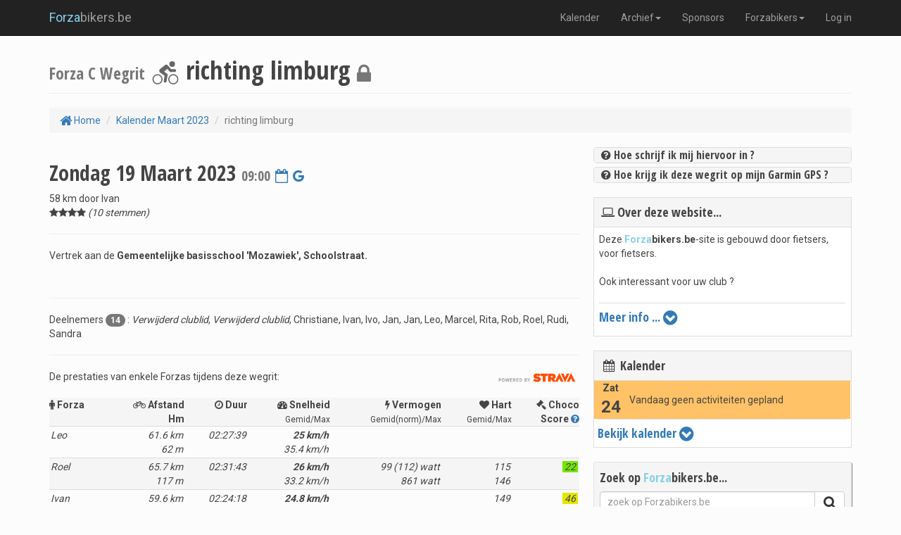

--- FILE ---
content_type: text/html; charset=UTF-8
request_url: https://forzabikers.cycloclub.be/activity.php?id=23152
body_size: 32617
content:


<!DOCTYPE html>
<html lang="nl">

<head>

    <meta charset="utf-8">
    <meta http-equiv="X-UA-Compatible" content="IE=edge">
    <meta name="viewport" content="width=device-width, initial-scale=1">
    <meta name="description" content="">
    <meta name="author" content="">

    <title>Forzabikers Activiteit</title>

		<link href="https://fonts.googleapis.com/css?family=Open+Sans+Condensed:400,700|Roboto:400,700" rel="stylesheet">
		<link href="css/cycloclub_zwart_v03.css" rel="stylesheet">
		<link href="font-awesome-4.7.0/css/font-awesome.min.css" rel="stylesheet" type="text/css">
		<link href="css/cycloclub_v04.css" rel="stylesheet">
		<link href="css/bootstrap-datetimepicker.min.css" rel="stylesheet" media="screen">
		<link href="css/bootstrap-datepicker.min.css" rel="stylesheet" media="screen">
		<link rel="stylesheet" href="css/blueimp-gallery.min.css">
		<link rel="stylesheet" href="css/dropzone_v01.css">
		<link href="css/typeahead.css" rel="stylesheet">
		<link href="css/weather-icons-wind.min.css" rel="stylesheet">
		<link href="css/weather-icons.min.css" rel="stylesheet">
		<link href="css/leaflet.css" rel="stylesheet">
		<link rel="shortcut icon" type="image/png" href="/favicon.png">

</head>

<body>
<script>
  (function(i,s,o,g,r,a,m){i['GoogleAnalyticsObject']=r;i[r]=i[r]||function(){
  (i[r].q=i[r].q||[]).push(arguments)},i[r].l=1*new Date();a=s.createElement(o),
  m=s.getElementsByTagName(o)[0];a.async=1;a.src=g;m.parentNode.insertBefore(a,m)
  })(window,document,'script','//www.google-analytics.com/analytics.js','ga');

  // ga('set', 'userId', '0'); 
  ga('create', 'UA-72556248-1', 'auto');
  ga('send', 'pageview');
</script>

    <!-- Page Content -->
    <div id="wrap" class="container">
 
 <!-- Navigation -->
	    <nav class="navbar navbar-inverse navbar-fixed-top" role="navigation">
        <div class="container">
            <div class="navbar-header">
                <button type="button" class="navbar-toggle" data-toggle="collapse" data-target="#bs-example-navbar-collapse-1">
                    <span class="sr-only">Toggle navigation</span>
                    <span class="icon-bar"></span>
                    <span class="icon-bar"></span>
                    <span class="icon-bar"></span>
                </button>
                <a class="navbar-brand" href="index.php"><font color=#88CFEC>Forza</font>bikers.be</a>
            </div>

            <div class="collapse navbar-collapse" id="bs-example-navbar-collapse-1">
                <ul class="nav navbar-nav navbar-right">
                    <li>
                        <a href="kalender.php">Kalender</a>
                    </li>
 					 
					<li class="dropdown">
						<a href="#" class="dropdown-toggle" data-toggle="dropdown">Archief<b class="caret"></b></a>
						<ul class="dropdown-menu">
							<li>
								<a href="ritten.php">Ritten</a>
							</li>
							<li>
								<a href="artikels.php">Artikels</a>
							</li>
							<li>
								<a href="polls.php">Polls</a>
							</li>
 						</ul>
					</li>
				<li><a href='sponsors.php'>Sponsors</a></li>					<li class="dropdown">
						<a href="#" class="dropdown-toggle" data-toggle="dropdown">Forzabikers<b class="caret"></b></a>
						<ul class="dropdown-menu">					
							<li><a href='contact.php'>Contact</a></li>						</ul>
					</li>
 				<li><a href='login.php?onthoud=1'>Log in</a></li>                </ul>
            </div>
            <!-- /.navbar-collapse -->
        </div>
        <!-- /.container -->
    </nav>

	<!-- The Bootstrap Image Gallery lightbox, should be a child element of the document body -->
	<div id='blueimp-gallery' class='blueimp-gallery' data-use-bootstrap-modal="false">
		<!-- The container for the modal slides -->
		<div class='slides'></div>
		<!-- Controls for the borderless lightbox -->
		<h3 class='title'></h3>
		<a class="prev">‹</a>
		<a class="next">›</a>
		<a class="close">×</a>
		<a class='play-pause'></a>
		<ol class='indicator'></ol>
		<!-- The modal dialog, which will be used to wrap the lightbox content -->
		<div class='modal fade'>
			<div class='modal-dialog'>
				<div class='modal-content'>
					<div class='modal-header'>
						<button type='button' class='close' aria-hidden='true'>&times;</button>
						<h4 class='modal-title'></h4>
					</div>
					<div class='modal-body next'></div>
					<div class='modal-footer'>
						<button type='button' class='btn btn-default pull-left prev'>
							<i class='glyphicon glyphicon-chevron-left'></i>
							Vorige
						</button>
						<button type='button' class='btn btn-primary next'>
							Volgende
							<i class='glyphicon glyphicon-chevron-right'></i>
						</button>
					</div>
				</div>
			</div>
		</div>
	</div>

	<div class="modal fade" id="modalWindow"></div>

        <!-- Page Heading/Breadcrumbs -->
        <div class="row">
            <div class="col-lg-12">
				<h1 class='page-header'><small> Forza C </small> <font color=gray><small>Wegrit</small></font> <img src='images/icon-WEGRIT.png' height = 40> richting limburg <small><i class='fa fa-lock fa-lg'></i></small></h1>                <ol class="breadcrumb">
                    <li><a href="index.php"><i class='fa fa-home fa-lg'></i> Home</a></li>
                    <li><a href='kalender.php?jaar=2023&maand=03'>Kalender Maart 2023</a></li>
                    <li class="active">richting limburg</li>
                </ol>
            </div>
        </div>
        <!-- /.row -->

        <div class="row">

            <!--  Column -->
            <div class="col-xs-12 col-sm-12 col-md-8">
				
				<h2>Zondag 19 Maart 2023 <small>09:00</small> <small><a href='generateICS.php?id=23152' data-toggle='tooltip' title='Voeg toe aan je eigen Outlook of iCal agenda.'><i class='fa fa-calendar-o'></i></a></small> <small><a href='https://www.google.com/calendar/render?action=TEMPLATE&text=richting+limburg&dates=20230319T090000%2F20230319T120000&details=We+hebben+volgende+wegrit+gepland+voor+de+%3Cb%3EForza+C%3C%2Fb%3E-groep%3A+%3Ch3%3E%3Ca+href%3D%27https%3A%2F%2Fforzabikers.cycloclub.be%2Factivity.php%3Fid%3D23152%27%3Erichting+limburg%3C%2Fa%3E%3C%2Fh3%3E%3Cp%3Eover+een+afstand+van+ongeveer+%3Cb%3E58%3C%2Fb%3E+km%2C+en+Wegkapitein+is+%3Cb%3EIvan%3C%2Fb%3E.%3C%2Fp%3E&pli=1&uid=&sf=1&output=xml' target='_blank' data-toggle='tooltip' title='Voeg toe aan je eigen Google Kalender.'><i class='fa fa-google'></i></a></small></h2><table width=100%><tr><td valign=top>58 km door Ivan<br><var id='rating'></var></td></tr></table><div class='row'><div class='col-xs-12'><hr><p><p>Vertrek aan de&nbsp;<strong>Gemeentelijke basisschool &#39;Mozawiek&#39;, Schoolstraat.</strong><br />&nbsp;</p>
</p></div></div><hr><div class='row'><div class='col-xs-12'><div style='display:inline-block;'> Deelnemers <span class='badge'>14</span> :&nbsp;</div><i>Verwijderd clublid</i>, <i>Verwijderd clublid</i>, Christiane, Ivan, Ivo, Jan, Jan, Leo, Marcel, Rita, Rob, Roel, Rudi, Sandra<br></div></div><hr><img align=right src='/images/api_logo_pwrdBy_strava_horiz_light.png' width=120>De prestaties van enkele Forzas tijdens deze wegrit:<br><br><table width=100%><tr bgcolor=#f5f5f5><td valign=top><i class='fa fa-male'></i> <b>Forza</b><span class='visible-xs-block'>&nbsp;&nbsp;&nbsp;<i class='fa fa-gavel'></i> <b>Choco</b> <a href='ajax_help.php?HID=CS' data-toggle='modal' data-target='#modalWindow'><i class='fa fa-question-circle'></i></a></span></td><td align=right><i class='fa fa-bicycle'></i> <b>Afstand<br>Hm</b></td><td valign=top align=right><span class='visible-sm-block visible-md-block visible-lg-block'><i class='fa fa-clock-o'></i> <b>Duur</b></span></td><td align=right><i class='fa fa-dashboard'></i> <b>Snelheid<br></b><small>Gemid/Max</small></td><td align=right><span class='visible-sm-block visible-md-block visible-lg-block'><i class='fa fa-bolt'></i> <b>Vermogen<br></b><small>Gemid(norm)/Max</small></span></td><td align=right><span class='visible-sm-block visible-md-block visible-lg-block'><i class='fa fa-heart'></i> <b>Hart<br></b><small>Gemid/Max</small></span></td><td align=right><span class='visible-sm-block visible-md-block visible-lg-block'><i class='fa fa-gavel'></i> <b>Choco<br>Score</b> <a href='ajax_help.php?HID=CS' data-toggle='modal' data-target='#modalWindow'><i class='fa fa-question-circle'></i></a></span></td></tr><tr bgcolor=><td valign=top style='padding: 2px;border-top: 1px solid #ddd'><i>Leo<span class='visible-xs-block'>&nbsp;&nbsp;&nbsp;&nbsp;<i></i></span></i></td><td valign=top style='padding: 2px;border-top: 1px solid #ddd' align=right><i>61.6 km</i><br><i>62 m</i></td><td valign=top style='padding: 2px;border-top: 1px solid #ddd' align=right><span class='visible-sm-block visible-md-block visible-lg-block'><i>02:27:39 </i></span></td><td valign=top style='padding: 2px;border-top: 1px solid #ddd' align=right><i><b>25 km/h </b></i><br><i>35.4 km/h</i></td><td valign=top style='padding: 2px;border-top: 1px solid #ddd' align=right><span class='visible-sm-block visible-md-block visible-lg-block'><i></i><br><i></i></span></td><td valign=top style='padding: 2px;border-top: 1px solid #ddd' align=right><span class='visible-sm-block visible-md-block visible-lg-block'><i></i><br><i></span></td><td valign=top style='padding: 2px;border-top: 1px solid #ddd' align=right><span class='visible-sm-block visible-md-block visible-lg-block'><i></i></span></td></span></tr><tr bgcolor=#f5f5f5><td valign=top style='padding: 2px;border-top: 1px solid #ddd'><i>Roel<span class='visible-xs-block'>&nbsp;&nbsp;&nbsp;&nbsp;<i><span style='background-color:#73e600;'>&nbsp;22&nbsp;</span></i></span></i></td><td valign=top style='padding: 2px;border-top: 1px solid #ddd' align=right><i>65.7 km</i><br><i>117 m</i></td><td valign=top style='padding: 2px;border-top: 1px solid #ddd' align=right><span class='visible-sm-block visible-md-block visible-lg-block'><i>02:31:43 </i></span></td><td valign=top style='padding: 2px;border-top: 1px solid #ddd' align=right><i><b>26 km/h </b></i><br><i>33.2 km/h</i></td><td valign=top style='padding: 2px;border-top: 1px solid #ddd' align=right><span class='visible-sm-block visible-md-block visible-lg-block'><i>99 (112) watt</i><br><i>861 watt</i></span></td><td valign=top style='padding: 2px;border-top: 1px solid #ddd' align=right><span class='visible-sm-block visible-md-block visible-lg-block'><i>115</i><br><i>146</span></td><td valign=top style='padding: 2px;border-top: 1px solid #ddd' align=right><span class='visible-sm-block visible-md-block visible-lg-block'><i><span style='background-color:#73e600;'>&nbsp;22&nbsp;</span></i></span></td></span></tr><tr bgcolor=><td valign=top style='padding: 2px;border-top: 1px solid #ddd'><i>Ivan<span class='visible-xs-block'>&nbsp;&nbsp;&nbsp;&nbsp;<i><span style='background-color:#e6e600;'>&nbsp;46&nbsp;</span></i></span></i></td><td valign=top style='padding: 2px;border-top: 1px solid #ddd' align=right><i>59.6 km</i><br><i>63 m</i></td><td valign=top style='padding: 2px;border-top: 1px solid #ddd' align=right><span class='visible-sm-block visible-md-block visible-lg-block'><i>02:24:18 </i></span></td><td valign=top style='padding: 2px;border-top: 1px solid #ddd' align=right><i><b>24.8 km/h </b></i><br><i>36.2 km/h</i></td><td valign=top style='padding: 2px;border-top: 1px solid #ddd' align=right><span class='visible-sm-block visible-md-block visible-lg-block'><i></i><br><i></i></span></td><td valign=top style='padding: 2px;border-top: 1px solid #ddd' align=right><span class='visible-sm-block visible-md-block visible-lg-block'><i>149</i><br><i>172</span></td><td valign=top style='padding: 2px;border-top: 1px solid #ddd' align=right><span class='visible-sm-block visible-md-block visible-lg-block'><i><span style='background-color:#e6e600;'>&nbsp;46&nbsp;</span></i></span></td></span></tr></table><br><div class='col-lg-6 col-md-6 col-sm-5 col-xs-4'><p align=left><b><a href='poweranalytics.php?AID=23152'><i class='fa fa-stethoscope fa-lg'></i></b> Forza-Analyze</a></p></div><div class='col-lg-6 col-md-6 col-sm-7 col-xs-8 text-right'></div><div class='col-xs-12'><hr></div><ul class='nav nav-tabs'><li class='active'><a data-toggle='tab' href='#Weerbericht'><font size=4><b><i class='wi wi-forecast-io-cloudy'></i></b></font> Weerbericht voor deze wegrit</a></li><li><a data-toggle='tab' href='#Weerdetail'><font size=4><b><i class='wi wi-thermometer'></i></b></font> Weer-detail</a></li></ul><div class='tab-content'><div id='Weerbericht' class='tab-pane fade in active'><br>Voor deze Forza wegrit van zondag verwachten we meestal bewolkt weer.<br><br>We rijden heel deze Forza C-wegrit bij zo'n frisse <b>9°</b>. De wind waait zwak vanuit het zuid-westen. Het zal zwaarbewolkt zijn, maar het blijft <b>droog, dus perfect fietsweer !</b> <br><br></div><div id='Weerdetail' class='tab-pane fade'><br><table width=100%><tr bgcolor=#f5f5f5><td valign=top></td><td align=left>Wind</td><td align=left>Weer</td><td align=center><i class='wi wi-humidity'></i> Neerslag</td><td align=center><span class='visible-sm-block visible-md-block visible-lg-block'><i class='wi wi-thermometer'></i> Temp</span></td><td align=center>Gevoel</td><td align=center><span class='visible-sm-block visible-md-block visible-lg-block'>Vochtigheid</span></td><td align=center><span class='visible-sm-block visible-md-block visible-lg-block'><i class='wi wi-cloud'></i> Wolken</span></td></tr><div class='row'><tr bgcolor=><td style='padding: 1px;border-top: 1px solid #ddd'><i>Begin wegrit</i></td><td style='padding: 1px;border-top: 1px solid #ddd'><i><font size=5><b><i class='wi wi-wind from-243-deg'></i></b></font> <i>2 Bf</i></td><td style='padding: 1px;border-top: 1px solid #ddd'><span class='visible-sm-block visible-md-block visible-lg-block'><font size=5><b><i class='wi wi-forecast-io-cloudy'></i></b></font>  <i>bewolkt</i></span><span class='visible-xs-block'><font size=5><b><i class='wi wi-forecast-io-cloudy'></i></b></font></span></td><td align=center style='padding: 1px;border-top: 1px solid #ddd'><i>0.0 mm</i></td><td align=center style='padding: 1px;border-top: 1px solid #ddd'><span class='visible-sm-block visible-md-block visible-lg-block'><i>10°c </i></span></td><td align=center style='padding: 1px;border-top: 1px solid #ddd'><span class='badge'>8°c </span></td><td align=center style='padding: 1px;border-top: 1px solid #ddd'><span class='visible-sm-block visible-md-block visible-lg-block'><i>86 %</i></span></td><td align=center style='padding: 1px;border-top: 1px solid #ddd'><span class='visible-sm-block visible-md-block visible-lg-block'><i>92 %</i></span></td></tr></i></td></span><tr bgcolor=#f5f5f5><td style='padding: 1px;border-top: 1px solid #ddd'><i>&nbsp;28 km</i></td><td style='padding: 1px;border-top: 1px solid #ddd'><i><font size=5><b><i class='wi wi-wind from-239-deg'></i></b></font> <i>2 Bf</i></td><td style='padding: 1px;border-top: 1px solid #ddd'><span class='visible-sm-block visible-md-block visible-lg-block'><font size=5><b><i class='wi wi-forecast-io-cloudy'></i></b></font>  <i>bewolkt</i></span><span class='visible-xs-block'><font size=5><b><i class='wi wi-forecast-io-cloudy'></i></b></font></span></td><td align=center style='padding: 1px;border-top: 1px solid #ddd'><i>0.0 mm</i></td><td align=center style='padding: 1px;border-top: 1px solid #ddd'><span class='visible-sm-block visible-md-block visible-lg-block'><i>11°c </i></span></td><td align=center style='padding: 1px;border-top: 1px solid #ddd'><span class='badge'>9°c </span></td><td align=center style='padding: 1px;border-top: 1px solid #ddd'><span class='visible-sm-block visible-md-block visible-lg-block'><i>79 %</i></span></td><td align=center style='padding: 1px;border-top: 1px solid #ddd'><span class='visible-sm-block visible-md-block visible-lg-block'><i>100 %</i></span></td></tr></i></td></span><tr bgcolor=><td style='padding: 1px;border-top: 1px solid #ddd'><i>&nbsp;56 km</i></td><td style='padding: 1px;border-top: 1px solid #ddd'><i><font size=5><b><i class='wi wi-wind from-235-deg'></i></b></font> <i>2 Bf</i></td><td style='padding: 1px;border-top: 1px solid #ddd'><span class='visible-sm-block visible-md-block visible-lg-block'><font size=5><b><i class='wi wi-forecast-io-cloudy'></i></b></font>  <i>bewolkt</i></span><span class='visible-xs-block'><font size=5><b><i class='wi wi-forecast-io-cloudy'></i></b></font></span></td><td align=center style='padding: 1px;border-top: 1px solid #ddd'><i>0.0 mm</i></td><td align=center style='padding: 1px;border-top: 1px solid #ddd'><span class='visible-sm-block visible-md-block visible-lg-block'><i>11°c </i></span></td><td align=center style='padding: 1px;border-top: 1px solid #ddd'><span class='badge'>9°c </span></td><td align=center style='padding: 1px;border-top: 1px solid #ddd'><span class='visible-sm-block visible-md-block visible-lg-block'><i>79 %</i></span></td><td align=center style='padding: 1px;border-top: 1px solid #ddd'><span class='visible-sm-block visible-md-block visible-lg-block'><i>100 %</i></span></td></tr></i></td></span><tr bgcolor=#f5f5f5><td style='padding: 1px;border-top: 1px solid #ddd'><i>Einde wegrit</i></td><td style='padding: 1px;border-top: 1px solid #ddd'><i><font size=5><b><i class='wi wi-wind from-235-deg'></i></b></font> <i>2 Bf</i></td><td style='padding: 1px;border-top: 1px solid #ddd'><span class='visible-sm-block visible-md-block visible-lg-block'><font size=5><b><i class='wi wi-forecast-io-cloudy'></i></b></font>  <i>bewolkt</i></span><span class='visible-xs-block'><font size=5><b><i class='wi wi-forecast-io-cloudy'></i></b></font></span></td><td align=center style='padding: 1px;border-top: 1px solid #ddd'><i>0.0 mm</i></td><td align=center style='padding: 1px;border-top: 1px solid #ddd'><span class='visible-sm-block visible-md-block visible-lg-block'><i>11°c </i></span></td><td align=center style='padding: 1px;border-top: 1px solid #ddd'><span class='badge'>9°c </span></td><td align=center style='padding: 1px;border-top: 1px solid #ddd'><span class='visible-sm-block visible-md-block visible-lg-block'><i>79 %</i></span></td><td align=center style='padding: 1px;border-top: 1px solid #ddd'><span class='visible-sm-block visible-md-block visible-lg-block'><i>100 %</i></span></td></tr></i></td></span></table></div></div><hr><div class='col-lg-9 col-md-9 col-sm-9 col-xs-12'><a href='downloadtrack.php?aid=23152' data-toggle='modal' data-target='#modalWindow'><i class='fa fa-cloud-download fa-lg'></i> Download deze rit (GPX, TCX of FIT)</a><br><br></div><div class='col-lg-6 col-md-6 col-sm-6 col-xs-12'><small>Afstand: 58.47 km, Hoogtemeters: 85 m</small></div><div class='col-lg-6 col-md-6 col-sm-6 col-xs-12 text-right'><small><span id='buientxt' class='visible-sm-block visible-md-block visible-lg-block'></span></small></div><div id='map_GPXtrack' style='border: 1px solid black; width: 100%; height: 350px'></div><div style='height:50px; width:100%'><canvas id='profiel_wind'></canvas></div><div style='z-index: 2;position: relative; top:-50px; left: 20px; height:1px; width:0%'><h4><font color=white>Windprofiel</font></h4></div><div style='height:150px; width:100%'><canvas id='profiel_GPXtrack'></canvas></div><div style='z-index: 2;position: relative; top:-55px; left: 20px; height:1px; width:0%'><h4><font color=white>Hoogteprofiel</font></h4></div><br>Er zijn geen geplande werken gevonden op deze Forza C-wegrit.<br><div class='col-xs-12 text-right'><small><a href='kaart.php?id=23152&S=ACTIVITY&MAP=TRACK_G'>Open in <i class='fa fa-google'></i>oogle-Maps / Streetview <i class='fa fa-street-view'></i></a></small></div><hr><div class='col-xs-12'><div id='reacties'></div></div>		

            </div>
			
            <!-- Blog Sidebar Widgets Column -->
            <div class="col-md-4 visible-md-block visible-lg-block">
			
				<div class="panel-group" id="helpaccordeon">
					
					<div class="panel panel-default"><div class="panel-heading"><h4 class="panel-title"><a data-toggle="collapse" data-parent="#helpaccordeon" href="#help01">
					<i class='fa fa-question-circle'></i> Hoe schrijf ik mij hiervoor in ?
					</a></h4></div>
					<div id="help01" class="panel-collapse collapse"><div class="panel-body">
					Zorg eerst dat je ingelogd bent, en klik dan gewoon op de 'ik doe mee' knop. Dit kan je natuurlijk enkel doen als deze rit of event nog niet voorbij is, en nog niet vergrendeld is. <br>Indien nodig zal je nog automatisch bijkomende vragen te zien krijgen, en kunnen beantwoorden.
					</div></div></div>

							<div class="panel panel-default"><div class="panel-heading"><h4 class="panel-title"><a data-toggle="collapse" data-parent="#helpaccordeon" href="#help03">
					<i class='fa fa-question-circle'></i> Hoe krijg ik deze wegrit op mijn Garmin GPS ?
					</a></h4></div>
					<div id="help03" class="panel-collapse collapse"><div class="panel-body">
					1. Download het gpx-bestand naar uw computer<br>
					2. Sluit jouw Garmin-GPS toestel aan op uw computer, met behulp van een USB-kabel<br>
					3. Er verschijnt een nieuwe drive van uw Garmin-toestel<br>
					4. Navigeer hierin naar de Garmin map<br>
					5. Navigeer hierin naar 'NewFiles' (op nieuwe toestellen zoals edge touring of >800 toestellen; anders dien je naar de map GPX te gaan)<br>
					6. Plaats het bestand in deze map<br>
					7. Ontkoppel uw toestel veilig van uw computer
					</div></div></div>
	
				</div>				
				
				<div class='panel panel-default zoom1'><div class='panel-heading'><h4><i class='fa fa-laptop'></i> Over deze website...</h4></div><div class='panel-body'><div class='tab-content'>Deze <b><font color=#88CFEC>Forza</font>bikers.be</b>-site is gebouwd door fietsers, voor fietsers.<br><br>Ook interessant voor uw club ?<br><br><table width=100%><tr><td style='padding: 0px; border-top: 1px solid #ddd'><a href='cycloclub.php'> <h4> Meer info ... <i class='fa fa-lg fa-chevron-circle-down'></i></h4></a></td></tr></table></div></div></div>				<!-- Kalender volgende weken -->

<div class="panel panel-default zoom1">
	<div class="panel-heading small">
		<h4><i class="fa fa-fw fa-calendar"></i> Kalender</h4>
	</div>
	<div class="panel-body-0padding">
		<table width=100%><tr bgcolor=#ffc266><td align=center>&nbsp;<b>Zat<br>&nbsp;<font size=5>24</font></b></td><td> </td><td>&nbsp;&nbsp;Vandaag geen activiteiten gepland</td></tr></table><table width=100%><tr><td width=5></td><td style='padding: 0px; border-top: 1px solid #ddd' align=left><a href='kalender.php'><h4> Bekijk kalender <i class='fa fa-lg fa-chevron-circle-down'></i></h4></a></td><td width=5></td></tr></table>	</div>
</div>
				<!-- Blog Search Well -->
<div class="well well-sm zoom1">
	<h4>Zoek op <font color=#88CFEC>Forza</font>bikers.be...</h4>
	<form class='form-horizontal' role='form' name='zoek' id='ZoekForm' action='zoek.php' method='get' enctype='multipart/form-data'>
	<div class="input-group">
		<input type="text" class="form-control" placeholder='zoek op Forzabikers.be' name='zoek'>
		<span class="input-group-btn">
			<button class="btn btn-default" type="submit" style="padding-bottom: 4px;padding-top: 4px;"><i class="fa fa-search fa-lg"></i></button>
		</span>
	</div>
	</form>
</div>
				<var id='buienBuffer'>

            </div>

        </div>
        <!-- /.row -->

	</div>

	<div class='hidden-print'>
<div id="push"></div>
<div id="footer">
	<div class="container-fluid">
		<div class="row">

					
			<div class="col-md-3">
			  <p class="text-center">Copyright &copy; <font color=#88CFEC>Forza</font>bikers.be 2026<br></p>
			</div>
			<div class="col-md-6">
			  <p class="text-center">
				<a href="contact.php">Contacteer ons</a>&nbsp; &nbsp; &nbsp; &nbsp;
						<a href="sponsors.php">Sponsors</a>&nbsp; &nbsp; &nbsp; &nbsp;
						<a href="kalender.php">Kalender</a>&nbsp; &nbsp; &nbsp; &nbsp;
				<a href="cycloclub.php">Over deze site</a>
			  </p>
			</div>
			
			
					<div class="col-md-3">
			  <p class="text-center"> <a href='sponsors.php?id=5133'><img height=50 src='gallerij/g5133/Logo_PeterKlusman.png' align=center hspace=6></a></p>
			</div>		
		</div>
	</div>
</div>
</div>
    <!-- /.container -->

    <script type="text/javascript" src="js/jquery.js"></script>
    <script type="text/javascript" src="js/bootstrap.min.js"></script>
	<script type="text/javascript" src="js/bootstrap-datetimepicker.js" charset="UTF-8"></script>
	<script type="text/javascript" src="js/bootstrap-datepicker.js" charset="UTF-8"></script>
	<script type="text/javascript" src="js/typeahead.js"></script>
	<script type="text/javascript" src="js/bloodhound.js"></script>
	<script type="text/javascript" src="js/ckeditor.js"></script>
	<script type="text/javascript" src="js/bootstrap-rating.min.js"></script>
	<script type="text/javascript" src="js/dropzone.js"></script>
	<script type="text/javascript" src="js/jquery.blueimp-gallery.min.js"></script>
	<script type="text/javascript" src="js/bootstrap-image-gallery.min.js"></script>

	<script>
      $(function () {
        $('input.check').on('change', function () {
			var ajax = new XMLHttpRequest;
			ajax.onreadystatechange = function(){
				if (ajax.readyState==4 && ajax.status==200){
				}
			}
			var URL = 'ajax.php?A=rating&faid=23152&uid=0&score='+$(this).val();
			ajax.open("POST", URL ,false);
			ajax.send();
			
			var istemmers = 10;
			var imijnscore = 0;
			var itotaalscore = 40;
			if (imijnscore <= 0) {itotaalscore += ($(this).val()-0); istemmers +=1;}
			if (imijnscore > 0) {itotaalscore += ($(this).val()-imijnscore);}
			var score = Math.round(itotaalscore / istemmers);
			var rating = '';
			for (x = 0; x < score; x++) {
				rating += '<i class="fa fa-star"></i>';
			}
//			if ((itotaalscore / istemmers) - score >= .25) {rating += '<i class="fa fa-star-half"></i>';}
			if (istemmers == 1) {rating += ' (1 stem)';}
			if (istemmers > 1) {rating += ' ('+istemmers+' stemmen)';}
			
			document.getElementById('rating').innerHTML=rating;
        });
		$('.rating-tooltip').rating({
          extendSymbol: function (rate) {
            $(this).tooltip({
              container: 'body',
              placement: 'top',
              title: function () {
				  if (rate == 1) {title = 'Deze toer viel tegen, die doen we niet meer';}
				  if (rate == 2) {title = 'Goed voor één keer, maar volgende keer toch iets anders';}
 				  if (rate == 3) {title = 'Schonen toer, maar het kan beter';}
 				  if (rate == 4) {title = 'Knappe toer, die doen we zeker nog eens.';}
 				  if (rate == 5) {title = 'Fantastische toer ! Volgende week opnieuw !';}
              return title;
              }
            });
          }
        });
        $('.rating').each(function () {
          $('<span class="label label-default"></span>')
            .text($(this).val() || ' ')
            .insertAfter(this);
        });
        $('.rating').on('change', function () {
          $(this).next('.label').text($(this).val());
        });
      });
    </script>

 
				 			
	<script type='text/javascript'>
	var a_type	= 'ACTIVITEIT';
	var a_id	= 23152;
	$(document).ready(function() {
		refreshReacties();
	});
	function refreshReacties(){
		$("#reacties").load("ajax_reactie.php","A=Overview&a_type="+a_type+"&a_id="+a_id, function( response, status, xhr ) {
			if ( status != "error" ) {
			}
		});
	}
	$(function() {
		$("#btn_reactie").click(function () {
			var reactie = $("textarea#reactie").val();
			var action  = 'Reactie';
			if (reactie != ''){
				var dataString = 'reactie='+encodeURIComponent(reactie)+'&A='+action+'&a_type='+a_type+'&a_id='+a_id;
				$.ajax({
					type: "POST",
					url: "ajax_reactie.php",
					data: dataString,
					success: function() {
						$("textarea#reactie").val('');
						refreshReacties();
					},
				});
			}
		});
	});
	</script>

	<script type="text/javascript" src="js/polyline.js"></script>
	<script type="text/javascript" src="js/Chart.271.js"></script>
	<script type="text/javascript" src="js/chartjs-plugin-crosshair.min.js"></script>
	<script type="text/javascript" src="js/chartjs-plugin-annotation.min.js"></script>
	<script type="text/javascript" src="js/forzamaps_v07.js"></script>
	<script type="text/javascript" src="js/leaflet.js"></script>
	<script type="text/javascript"> 
				
	jQuery(document).ready(function() {
		var aGPXpts=[];
		var aGPXdistance=[];
		var aGPXele=[];
		var trafficData=[]; 					
		var segmentData=[]; 					
		var weatherData=[]; 					
		var buienData=[];
		var buienURL='https://forzabikers.cycloclub.be/buienimages/';				
		var aGPX_wpts=[]; 					

		time_start 			= '09:00';
		track_ids			= '';
		estimatedspeed 		= 25.27330;
		homeLat 			= 51.17837;
		homeLng		 		= 5.08793;
		club				= 'Forzabikers';
		option_km			= true;
		option_buien		= true;
		option_hor			= true;
		option_sor			= true;
		option_hnr			= false;
		option_snr			= false;
		option_wind			= true;
		option_weer			= true;
		option_waypoints	= true;
		option_streetview	= true;
		startplaats			= 'Basisschool Mozawiek';
		fullscreenlink		= 'kaart.php?id=23152&S=ACTIVITY&MAP=TRACK';
		closescreenlink		= '';

				segmentData.push({0:'sprint',1: '2',2: '0',3:[51.17403,5.07356] ,4:'{"id":"2","naam":"Sprint Oude Jager","afstand":937,"stijging_max":0.3,"stijging_avg":0.2,"stijging":1.7,"ranking":0,"coordinates":[[51.17655,5.08631,24.6],[51.17618,5.08482,24.2],[51.17576,5.08289,24.6],[51.17562,5.0815,24.6],[51.17547,5.07995,24.2],[51.17531,5.07891,23.9],[51.17498,5.07745,23.2],[51.17418,5.07422,23.1],[51.17403,5.07356,22.9]],"naam":"Sprint Oude Jager"}' ,5:'0',6:'0',7:'937'}); 
segmentData.push({0:'sprint',1: '3',2: '0',3:[51.19107,5.06383] ,4:'{"id":"3","naam":"Sprint Stokt","afstand":1318,"stijging_max":0.7,"stijging_avg":0.1,"stijging":1.7,"ranking":0,"coordinates":[[51.18663,5.04665,23.4],[51.18665,5.04838,24.2],[51.18666,5.0487,24.2],[51.18687,5.04979,24.3],[51.18755,5.05311,24],[51.18788,5.05429,24.2],[51.18809,5.05504,24.6],[51.18817,5.05535,24.8],[51.18877,5.05686,25.1],[51.18964,5.0607,24.4],[51.1898,5.06121,23.8],[51.19022,5.06211,24],[51.19107,5.06383,24.4]],"naam":"Sprint Stokt"}' ,5:'0',6:'0',7:'1318'}); 
segmentData.push({0:'sprint',1: '6',2: '0',3:[51.18599,5.06391] ,4:'{"id":"3","naam":"Sprint Stokt","afstand":1129,"stijging_max":0.6,"stijging_avg":0.2,"stijging":2.2,"ranking":0,"coordinates":[[51.19049,5.07281,26.7],[51.19028,5.07329,26.3],[51.19023,5.07329,26.3],[51.18995,5.07307,26.7],[51.18978,5.07304,27.1],[51.18954,5.07311,27],[51.18863,5.0737,27],[51.18811,5.07388,27.1],[51.18733,5.07414,26.2],[51.18725,5.0741,26.2],[51.18718,5.07383,26.2],[51.18687,5.07239,26.3],[51.18673,5.07117,26.2],[51.18664,5.07022,26.2],[51.18664,5.06997,26.2],[51.18673,5.06862,26.2],[51.18677,5.06801,27],[51.18675,5.06771,26.8],[51.18667,5.06721,25.9],[51.18599,5.06391,24.9]],"naam":"Sprint Ronde v Millegem"}' ,5:'0',6:'0',7:'1129'}); 
		weatherData.push({0: '0',1:'images/weather/wind-240.png' ,2:'', 3:'2.8055555555556', 4:'images/weather/wi wi-forecast-io-cloudy.png', 5:'images/weather/8C.png', 6:'243', 7:'7.6'}); 
weatherData.push({0: '28',1:'images/weather/wind-240.png' ,2:'', 3:'2.6944444444444', 4:'images/weather/wi wi-forecast-io-cloudy.png', 5:'images/weather/9C.png', 6:'239', 7:'8.8'}); 
weatherData.push({0: '56',1:'images/weather/wind-240.png' ,2:'', 3:'3.1666666666667', 4:'images/weather/wi wi-forecast-io-cloudy.png', 5:'images/weather/9C.png', 6:'235', 7:'9.2'}); 
weatherData.push({0: '58',1:'images/weather/wind-240.png' ,2:'', 3:'3.1861111111111', 4:'images/weather/wi wi-forecast-io-cloudy.png', 5:'images/weather/9C.png', 6:'235', 7:'9.2'}); 
				aGPXpts = [{0:51.17804,1:5.08814},{0:51.17787,1:5.08821},{0:51.17776,1:5.08823},{0:51.17767,1:5.08825},{0:51.17767,1:5.08808},{0:51.17762,1:5.08809},{0:51.17750,1:5.08814},{0:51.17741,1:5.08809},{0:51.17736,1:5.08804},{0:51.17735,1:5.08807},{0:51.17727,1:5.08789},{0:51.17719,1:5.08772},{0:51.17711,1:5.08754},{0:51.17703,1:5.08736},{0:51.17696,1:5.08719},{0:51.17689,1:5.08703},{0:51.17681,1:5.08685},{0:51.17675,1:5.08667},{0:51.17669,1:5.08642},{0:51.17663,1:5.08622},{0:51.17656,1:5.08601},{0:51.17653,1:5.08622},{0:51.17653,1:5.08624},{0:51.17658,1:5.08638},{0:51.17662,1:5.08634},{0:51.17665,1:5.08630},{0:51.17686,1:5.08579},{0:51.17682,1:5.08595},{0:51.17677,1:5.08611},{0:51.17672,1:5.08622},{0:51.17668,1:5.08631},{0:51.17662,1:5.08639},{0:51.17655,1:5.08643},{0:51.17646,1:5.08649},{0:51.17637,1:5.08654},{0:51.17625,1:5.08658},{0:51.17613,1:5.08664},{0:51.17600,1:5.08669},{0:51.17583,1:5.08673},{0:51.17568,1:5.08678},{0:51.17553,1:5.08684},{0:51.17540,1:5.08690},{0:51.17526,1:5.08697},{0:51.17513,1:5.08702},{0:51.17500,1:5.08708},{0:51.17487,1:5.08716},{0:51.17476,1:5.08723},{0:51.17461,1:5.08728},{0:51.17447,1:5.08735},{0:51.17432,1:5.08742},{0:51.17421,1:5.08748},{0:51.17407,1:5.08756},{0:51.17395,1:5.08762},{0:51.17379,1:5.08766},{0:51.17370,1:5.08773},{0:51.17357,1:5.08781},{0:51.17345,1:5.08787},{0:51.17331,1:5.08797},{0:51.17317,1:5.08805},{0:51.17303,1:5.08812},{0:51.17288,1:5.08819},{0:51.17274,1:5.08825},{0:51.17261,1:5.08833},{0:51.17248,1:5.08841},{0:51.17235,1:5.08849},{0:51.17222,1:5.08857},{0:51.17208,1:5.08861},{0:51.17194,1:5.08867},{0:51.17183,1:5.08875},{0:51.17168,1:5.08879},{0:51.17155,1:5.08877},{0:51.17144,1:5.08873},{0:51.17132,1:5.08869},{0:51.17121,1:5.08863},{0:51.17113,1:5.08859},{0:51.17106,1:5.08859},{0:51.17100,1:5.08856},{0:51.17093,1:5.08854},{0:51.17083,1:5.08854},{0:51.17077,1:5.08856},{0:51.17073,1:5.08866},{0:51.17076,1:5.08880},{0:51.17081,1:5.08898},{0:51.17082,1:5.08914},{0:51.17083,1:5.08930},{0:51.17084,1:5.08945},{0:51.17086,1:5.08960},{0:51.17089,1:5.08981},{0:51.17090,1:5.09006},{0:51.17093,1:5.09028},{0:51.17096,1:5.09047},{0:51.17097,1:5.09067},{0:51.17099,1:5.09092},{0:51.17102,1:5.09111},{0:51.17103,1:5.09133},{0:51.17106,1:5.09155},{0:51.17109,1:5.09173},{0:51.17114,1:5.09195},{0:51.17114,1:5.09215},{0:51.17116,1:5.09235},{0:51.17121,1:5.09254},{0:51.17123,1:5.09276},{0:51.17127,1:5.09298},{0:51.17129,1:5.09317},{0:51.17132,1:5.09339},{0:51.17134,1:5.09359},{0:51.17137,1:5.09379},{0:51.17140,1:5.09400},{0:51.17139,1:5.09425},{0:51.17143,1:5.09445},{0:51.17146,1:5.09467},{0:51.17150,1:5.09485},{0:51.17153,1:5.09507},{0:51.17156,1:5.09524},{0:51.17157,1:5.09549},{0:51.17160,1:5.09570},{0:51.17163,1:5.09591},{0:51.17167,1:5.09611},{0:51.17171,1:5.09632},{0:51.17176,1:5.09648},{0:51.17180,1:5.09670},{0:51.17186,1:5.09687},{0:51.17188,1:5.09714},{0:51.17192,1:5.09735},{0:51.17196,1:5.09754},{0:51.17200,1:5.09778},{0:51.17205,1:5.09800},{0:51.17211,1:5.09818},{0:51.17215,1:5.09838},{0:51.17221,1:5.09858},{0:51.17226,1:5.09879},{0:51.17231,1:5.09899},{0:51.17237,1:5.09919},{0:51.17241,1:5.09938},{0:51.17246,1:5.09960},{0:51.17251,1:5.09981},{0:51.17256,1:5.10003},{0:51.17262,1:5.10025},{0:51.17267,1:5.10047},{0:51.17272,1:5.10069},{0:51.17275,1:5.10090},{0:51.17280,1:5.10107},{0:51.17285,1:5.10127},{0:51.17291,1:5.10149},{0:51.17297,1:5.10168},{0:51.17301,1:5.10189},{0:51.17304,1:5.10212},{0:51.17307,1:5.10233},{0:51.17309,1:5.10255},{0:51.17311,1:5.10277},{0:51.17313,1:5.10298},{0:51.17314,1:5.10320},{0:51.17316,1:5.10334},{0:51.17319,1:5.10351},{0:51.17317,1:5.10377},{0:51.17318,1:5.10400},{0:51.17320,1:5.10424},{0:51.17322,1:5.10448},{0:51.17324,1:5.10472},{0:51.17326,1:5.10494},{0:51.17327,1:5.10516},{0:51.17329,1:5.10535},{0:51.17331,1:5.10557},{0:51.17333,1:5.10577},{0:51.17335,1:5.10601},{0:51.17338,1:5.10624},{0:51.17340,1:5.10645},{0:51.17343,1:5.10668},{0:51.17345,1:5.10687},{0:51.17347,1:5.10707},{0:51.17349,1:5.10727},{0:51.17350,1:5.10741},{0:51.17351,1:5.10754},{0:51.17353,1:5.10772},{0:51.17354,1:5.10787},{0:51.17355,1:5.10798},{0:51.17357,1:5.10810},{0:51.17361,1:5.10819},{0:51.17366,1:5.10826},{0:51.17370,1:5.10834},{0:51.17372,1:5.10844},{0:51.17367,1:5.10854},{0:51.17359,1:5.10862},{0:51.17348,1:5.10869},{0:51.17335,1:5.10880},{0:51.17327,1:5.10888},{0:51.17316,1:5.10894},{0:51.17304,1:5.10900},{0:51.17291,1:5.10908},{0:51.17279,1:5.10916},{0:51.17267,1:5.10923},{0:51.17252,1:5.10934},{0:51.17237,1:5.10941},{0:51.17223,1:5.10949},{0:51.17209,1:5.10959},{0:51.17196,1:5.10968},{0:51.17183,1:5.10977},{0:51.17172,1:5.10985},{0:51.17158,1:5.10993},{0:51.17146,1:5.11001},{0:51.17133,1:5.11008},{0:51.17120,1:5.11015},{0:51.17109,1:5.11022},{0:51.17099,1:5.11027},{0:51.17092,1:5.11034},{0:51.17092,1:5.11046},{0:51.17096,1:5.11058},{0:51.17104,1:5.11070},{0:51.17112,1:5.11084},{0:51.17121,1:5.11100},{0:51.17131,1:5.11116},{0:51.17140,1:5.11132},{0:51.17148,1:5.11149},{0:51.17155,1:5.11164},{0:51.17164,1:5.11181},{0:51.17171,1:5.11197},{0:51.17180,1:5.11214},{0:51.17190,1:5.11232},{0:51.17199,1:5.11250},{0:51.17209,1:5.11267},{0:51.17218,1:5.11283},{0:51.17225,1:5.11298},{0:51.17229,1:5.11320},{0:51.17227,1:5.11343},{0:51.17219,1:5.11360},{0:51.17209,1:5.11375},{0:51.17198,1:5.11388},{0:51.17187,1:5.11403},{0:51.17175,1:5.11415},{0:51.17165,1:5.11427},{0:51.17153,1:5.11437},{0:51.17141,1:5.11450},{0:51.17132,1:5.11463},{0:51.17121,1:5.11475},{0:51.17110,1:5.11487},{0:51.17098,1:5.11499},{0:51.17086,1:5.11510},{0:51.17074,1:5.11522},{0:51.17061,1:5.11536},{0:51.17049,1:5.11548},{0:51.17037,1:5.11561},{0:51.17025,1:5.11572},{0:51.17013,1:5.11586},{0:51.17000,1:5.11596},{0:51.16989,1:5.11608},{0:51.16977,1:5.11620},{0:51.16966,1:5.11630},{0:51.16954,1:5.11642},{0:51.16941,1:5.11653},{0:51.16930,1:5.11663},{0:51.16918,1:5.11673},{0:51.16905,1:5.11682},{0:51.16893,1:5.11691},{0:51.16880,1:5.11701},{0:51.16867,1:5.11709},{0:51.16857,1:5.11715},{0:51.16845,1:5.11721},{0:51.16831,1:5.11727},{0:51.16817,1:5.11734},{0:51.16802,1:5.11740},{0:51.16790,1:5.11745},{0:51.16778,1:5.11751},{0:51.16766,1:5.11757},{0:51.16755,1:5.11762},{0:51.16744,1:5.11767},{0:51.16728,1:5.11774},{0:51.16714,1:5.11785},{0:51.16704,1:5.11799},{0:51.16693,1:5.11815},{0:51.16682,1:5.11830},{0:51.16670,1:5.11848},{0:51.16658,1:5.11859},{0:51.16641,1:5.11864},{0:51.16630,1:5.11863},{0:51.16615,1:5.11863},{0:51.16600,1:5.11864},{0:51.16585,1:5.11865},{0:51.16571,1:5.11866},{0:51.16558,1:5.11868},{0:51.16547,1:5.11869},{0:51.16536,1:5.11870},{0:51.16524,1:5.11872},{0:51.16512,1:5.11872},{0:51.16497,1:5.11874},{0:51.16486,1:5.11868},{0:51.16476,1:5.11855},{0:51.16464,1:5.11849},{0:51.16452,1:5.11846},{0:51.16440,1:5.11847},{0:51.16423,1:5.11846},{0:51.16408,1:5.11850},{0:51.16393,1:5.11850},{0:51.16380,1:5.11852},{0:51.16365,1:5.11855},{0:51.16351,1:5.11857},{0:51.16338,1:5.11859},{0:51.16322,1:5.11863},{0:51.16308,1:5.11865},{0:51.16294,1:5.11867},{0:51.16280,1:5.11869},{0:51.16265,1:5.11873},{0:51.16252,1:5.11875},{0:51.16234,1:5.11877},{0:51.16220,1:5.11878},{0:51.16208,1:5.11880},{0:51.16193,1:5.11882},{0:51.16179,1:5.11884},{0:51.16166,1:5.11887},{0:51.16155,1:5.11889},{0:51.16140,1:5.11891},{0:51.16124,1:5.11894},{0:51.16110,1:5.11895},{0:51.16095,1:5.11898},{0:51.16081,1:5.11901},{0:51.16066,1:5.11904},{0:51.16053,1:5.11912},{0:51.16042,1:5.11926},{0:51.16031,1:5.11940},{0:51.16021,1:5.11955},{0:51.16011,1:5.11969},{0:51.16002,1:5.11982},{0:51.15993,1:5.11995},{0:51.15982,1:5.12009},{0:51.15969,1:5.12020},{0:51.15959,1:5.12027},{0:51.15948,1:5.12033},{0:51.15937,1:5.12037},{0:51.15926,1:5.12041},{0:51.15917,1:5.12044},{0:51.15905,1:5.12049},{0:51.15898,1:5.12055},{0:51.15891,1:5.12066},{0:51.15882,1:5.12075},{0:51.15872,1:5.12085},{0:51.15865,1:5.12094},{0:51.15865,1:5.12107},{0:51.15868,1:5.12126},{0:51.15873,1:5.12145},{0:51.15879,1:5.12163},{0:51.15885,1:5.12183},{0:51.15892,1:5.12203},{0:51.15896,1:5.12222},{0:51.15901,1:5.12244},{0:51.15906,1:5.12265},{0:51.15911,1:5.12287},{0:51.15915,1:5.12306},{0:51.15920,1:5.12327},{0:51.15925,1:5.12346},{0:51.15930,1:5.12370},{0:51.15935,1:5.12390},{0:51.15939,1:5.12408},{0:51.15945,1:5.12429},{0:51.15949,1:5.12449},{0:51.15955,1:5.12470},{0:51.15959,1:5.12490},{0:51.15964,1:5.12513},{0:51.15969,1:5.12534},{0:51.15974,1:5.12553},{0:51.15979,1:5.12575},{0:51.15984,1:5.12596},{0:51.15990,1:5.12620},{0:51.15995,1:5.12641},{0:51.15999,1:5.12660},{0:51.16004,1:5.12679},{0:51.16008,1:5.12695},{0:51.16013,1:5.12713},{0:51.16017,1:5.12729},{0:51.16022,1:5.12753},{0:51.16028,1:5.12777},{0:51.16034,1:5.12801},{0:51.16038,1:5.12820},{0:51.16043,1:5.12840},{0:51.16046,1:5.12852},{0:51.16050,1:5.12868},{0:51.16054,1:5.12887},{0:51.16060,1:5.12910},{0:51.16066,1:5.12933},{0:51.16071,1:5.12953},{0:51.16077,1:5.12978},{0:51.16082,1:5.13001},{0:51.16088,1:5.13026},{0:51.16092,1:5.13044},{0:51.16097,1:5.13067},{0:51.16102,1:5.13089},{0:51.16108,1:5.13111},{0:51.16112,1:5.13131},{0:51.16117,1:5.13150},{0:51.16122,1:5.13169},{0:51.16127,1:5.13195},{0:51.16132,1:5.13215},{0:51.16136,1:5.13232},{0:51.16142,1:5.13257},{0:51.16148,1:5.13279},{0:51.16153,1:5.13299},{0:51.16157,1:5.13317},{0:51.16161,1:5.13334},{0:51.16167,1:5.13357},{0:51.16172,1:5.13378},{0:51.16177,1:5.13400},{0:51.16182,1:5.13421},{0:51.16188,1:5.13445},{0:51.16193,1:5.13466},{0:51.16198,1:5.13486},{0:51.16203,1:5.13506},{0:51.16203,1:5.13520},{0:51.16196,1:5.13531},{0:51.16186,1:5.13540},{0:51.16176,1:5.13552},{0:51.16165,1:5.13563},{0:51.16155,1:5.13577},{0:51.16143,1:5.13591},{0:51.16137,1:5.13613},{0:51.16126,1:5.13628},{0:51.16119,1:5.13644},{0:51.16112,1:5.13662},{0:51.16106,1:5.13680},{0:51.16102,1:5.13697},{0:51.16097,1:5.13717},{0:51.16092,1:5.13728},{0:51.16086,1:5.13745},{0:51.16076,1:5.13762},{0:51.16064,1:5.13784},{0:51.16056,1:5.13800},{0:51.16046,1:5.13818},{0:51.16036,1:5.13838},{0:51.16026,1:5.13855},{0:51.16015,1:5.13875},{0:51.16006,1:5.13892},{0:51.15995,1:5.13910},{0:51.15983,1:5.13925},{0:51.15970,1:5.13931},{0:51.15958,1:5.13930},{0:51.15944,1:5.13924},{0:51.15929,1:5.13919},{0:51.15915,1:5.13915},{0:51.15901,1:5.13915},{0:51.15887,1:5.13916},{0:51.15875,1:5.13924},{0:51.15866,1:5.13941},{0:51.15859,1:5.13958},{0:51.15856,1:5.13978},{0:51.15858,1:5.14000},{0:51.15858,1:5.14025},{0:51.15862,1:5.14047},{0:51.15865,1:5.14066},{0:51.15869,1:5.14087},{0:51.15873,1:5.14107},{0:51.15876,1:5.14127},{0:51.15880,1:5.14145},{0:51.15884,1:5.14167},{0:51.15887,1:5.14186},{0:51.15891,1:5.14204},{0:51.15895,1:5.14223},{0:51.15899,1:5.14242},{0:51.15903,1:5.14262},{0:51.15906,1:5.14282},{0:51.15910,1:5.14301},{0:51.15914,1:5.14320},{0:51.15918,1:5.14337},{0:51.15921,1:5.14356},{0:51.15925,1:5.14372},{0:51.15929,1:5.14387},{0:51.15932,1:5.14402},{0:51.15930,1:5.14412},{0:51.15923,1:5.14418},{0:51.15912,1:5.14423},{0:51.15901,1:5.14433},{0:51.15888,1:5.14440},{0:51.15876,1:5.14450},{0:51.15862,1:5.14460},{0:51.15850,1:5.14468},{0:51.15837,1:5.14476},{0:51.15824,1:5.14483},{0:51.15811,1:5.14489},{0:51.15797,1:5.14496},{0:51.15783,1:5.14501},{0:51.15770,1:5.14505},{0:51.15757,1:5.14510},{0:51.15743,1:5.14515},{0:51.15729,1:5.14520},{0:51.15717,1:5.14523},{0:51.15706,1:5.14529},{0:51.15695,1:5.14532},{0:51.15684,1:5.14538},{0:51.15671,1:5.14541},{0:51.15655,1:5.14546},{0:51.15641,1:5.14549},{0:51.15630,1:5.14553},{0:51.15618,1:5.14556},{0:51.15606,1:5.14560},{0:51.15596,1:5.14562},{0:51.15584,1:5.14566},{0:51.15572,1:5.14570},{0:51.15560,1:5.14576},{0:51.15550,1:5.14583},{0:51.15536,1:5.14594},{0:51.15525,1:5.14603},{0:51.15516,1:5.14615},{0:51.15506,1:5.14628},{0:51.15498,1:5.14638},{0:51.15490,1:5.14653},{0:51.15484,1:5.14663},{0:51.15478,1:5.14678},{0:51.15470,1:5.14696},{0:51.15462,1:5.14713},{0:51.15454,1:5.14729},{0:51.15447,1:5.14745},{0:51.15440,1:5.14761},{0:51.15432,1:5.14778},{0:51.15425,1:5.14795},{0:51.15418,1:5.14811},{0:51.15410,1:5.14828},{0:51.15403,1:5.14843},{0:51.15395,1:5.14858},{0:51.15385,1:5.14874},{0:51.15374,1:5.14890},{0:51.15365,1:5.14903},{0:51.15358,1:5.14914},{0:51.15352,1:5.14922},{0:51.15346,1:5.14929},{0:51.15347,1:5.14940},{0:51.15354,1:5.14947},{0:51.15365,1:5.14947},{0:51.15376,1:5.14941},{0:51.15385,1:5.14934},{0:51.15393,1:5.14928},{0:51.15403,1:5.14920},{0:51.15412,1:5.14916},{0:51.15421,1:5.14911},{0:51.15429,1:5.14914},{0:51.15431,1:5.14928},{0:51.15433,1:5.14944},{0:51.15435,1:5.14961},{0:51.15436,1:5.14978},{0:51.15438,1:5.14993},{0:51.15443,1:5.15005},{0:51.15453,1:5.15003},{0:51.15463,1:5.15001},{0:51.15474,1:5.14999},{0:51.15486,1:5.14998},{0:51.15499,1:5.15002},{0:51.15512,1:5.15006},{0:51.15525,1:5.15007},{0:51.15536,1:5.15004},{0:51.15548,1:5.15002},{0:51.15559,1:5.15000},{0:51.15571,1:5.14997},{0:51.15583,1:5.14995},{0:51.15594,1:5.14993},{0:51.15605,1:5.14990},{0:51.15616,1:5.14988},{0:51.15628,1:5.14985},{0:51.15638,1:5.14983},{0:51.15649,1:5.14989},{0:51.15654,1:5.15004},{0:51.15658,1:5.15022},{0:51.15661,1:5.15042},{0:51.15665,1:5.15062},{0:51.15669,1:5.15081},{0:51.15673,1:5.15102},{0:51.15678,1:5.15124},{0:51.15682,1:5.15141},{0:51.15687,1:5.15162},{0:51.15691,1:5.15181},{0:51.15696,1:5.15202},{0:51.15701,1:5.15224},{0:51.15707,1:5.15248},{0:51.15712,1:5.15268},{0:51.15717,1:5.15288},{0:51.15723,1:5.15308},{0:51.15730,1:5.15328},{0:51.15737,1:5.15344},{0:51.15744,1:5.15362},{0:51.15751,1:5.15379},{0:51.15758,1:5.15397},{0:51.15765,1:5.15417},{0:51.15773,1:5.15435},{0:51.15779,1:5.15452},{0:51.15785,1:5.15472},{0:51.15790,1:5.15492},{0:51.15793,1:5.15507},{0:51.15796,1:5.15523},{0:51.15794,1:5.15543},{0:51.15795,1:5.15561},{0:51.15795,1:5.15581},{0:51.15795,1:5.15602},{0:51.15796,1:5.15630},{0:51.15797,1:5.15649},{0:51.15797,1:5.15668},{0:51.15797,1:5.15696},{0:51.15797,1:5.15717},{0:51.15798,1:5.15738},{0:51.15798,1:5.15720},{0:51.15815,1:5.15721},{0:51.15883,1:5.15735},{0:51.15904,1:5.15737},{0:51.15910,1:5.15738},{0:51.15979,1:5.15730},{0:51.16014,1:5.15727},{0:51.16050,1:5.15722},{0:51.16129,1:5.15710},{0:51.16207,1:5.15695},{0:51.16232,1:5.15694},{0:51.16296,1:5.15704},{0:51.16337,1:5.15708},{0:51.16403,1:5.15726},{0:51.16414,1:5.15729},{0:51.16417,1:5.15730},{0:51.16420,1:5.15733},{0:51.16424,1:5.15739},{0:51.16433,1:5.15762},{0:51.16435,1:5.15768},{0:51.16440,1:5.15771},{0:51.16445,1:5.15773},{0:51.16483,1:5.15776},{0:51.16501,1:5.15778},{0:51.16514,1:5.15781},{0:51.16529,1:5.15786},{0:51.16558,1:5.15799},{0:51.16562,1:5.15803},{0:51.16565,1:5.15812},{0:51.16579,1:5.15905},{0:51.16584,1:5.15941},{0:51.16594,1:5.16009},{0:51.16601,1:5.16075},{0:51.16603,1:5.16101},{0:51.16606,1:5.16152},{0:51.16607,1:5.16203},{0:51.16606,1:5.16229},{0:51.16604,1:5.16251},{0:51.16596,1:5.16337},{0:51.16591,1:5.16380},{0:51.16585,1:5.16423},{0:51.16583,1:5.16449},{0:51.16585,1:5.16475},{0:51.16591,1:5.16509},{0:51.16598,1:5.16543},{0:51.16617,1:5.16642},{0:51.16618,1:5.16666},{0:51.16617,1:5.16705},{0:51.16616,1:5.16718},{0:51.16615,1:5.16749},{0:51.16614,1:5.16768},{0:51.16612,1:5.16811},{0:51.16613,1:5.16847},{0:51.16617,1:5.16884},{0:51.16619,1:5.16898},{0:51.16625,1:5.16921},{0:51.16633,1:5.16946},{0:51.16641,1:5.16971},{0:51.16648,1:5.16993},{0:51.16651,1:5.17001},{0:51.16655,1:5.17015},{0:51.16660,1:5.17033},{0:51.16663,1:5.17050},{0:51.16665,1:5.17069},{0:51.16667,1:5.17090},{0:51.16670,1:5.17117},{0:51.16671,1:5.17121},{0:51.16674,1:5.17147},{0:51.16679,1:5.17171},{0:51.16685,1:5.17198},{0:51.16692,1:5.17220},{0:51.16708,1:5.17263},{0:51.16714,1:5.17276},{0:51.16728,1:5.17307},{0:51.16743,1:5.17335},{0:51.16756,1:5.17355},{0:51.16753,1:5.17361},{0:51.16761,1:5.17372},{0:51.16771,1:5.17398},{0:51.16774,1:5.17413},{0:51.16793,1:5.17405},{0:51.16794,1:5.17413},{0:51.16806,1:5.17485},{0:51.16817,1:5.17557},{0:51.16832,1:5.17644},{0:51.16846,1:5.17731},{0:51.16868,1:5.17858},{0:51.16886,1:5.17964},{0:51.16898,1:5.18034},{0:51.16909,1:5.18104},{0:51.16921,1:5.18174},{0:51.16937,1:5.18271},{0:51.16952,1:5.18368},{0:51.16960,1:5.18420},{0:51.16968,1:5.18471},{0:51.16976,1:5.18514},{0:51.16991,1:5.18593},{0:51.16995,1:5.18612},{0:51.17010,1:5.18690},{0:51.17025,1:5.18769},{0:51.17031,1:5.18803},{0:51.17047,1:5.18882},{0:51.17062,1:5.18962},{0:51.17076,1:5.19032},{0:51.17089,1:5.19102},{0:51.17110,1:5.19209},{0:51.17134,1:5.19334},{0:51.17149,1:5.19423},{0:51.17159,1:5.19484},{0:51.17165,1:5.19551},{0:51.17172,1:5.19636},{0:51.17179,1:5.19721},{0:51.17182,1:5.19760},{0:51.17182,1:5.19795},{0:51.17181,1:5.19835},{0:51.17179,1:5.19923},{0:51.17177,1:5.20010},{0:51.17177,1:5.20145},{0:51.17175,1:5.20174},{0:51.17168,1:5.20225},{0:51.17161,1:5.20278},{0:51.17158,1:5.20303},{0:51.17156,1:5.20326},{0:51.17156,1:5.20344},{0:51.17157,1:5.20359},{0:51.17159,1:5.20413},{0:51.17164,1:5.20525},{0:51.17168,1:5.20597},{0:51.17169,1:5.20627},{0:51.17171,1:5.20672},{0:51.17174,1:5.20720},{0:51.17176,1:5.20746},{0:51.17180,1:5.20782},{0:51.17173,1:5.20798},{0:51.17169,1:5.20816},{0:51.17164,1:5.20846},{0:51.17162,1:5.20866},{0:51.17154,1:5.20910},{0:51.17147,1:5.20954},{0:51.17144,1:5.20997},{0:51.17142,1:5.21052},{0:51.17140,1:5.21126},{0:51.17137,1:5.21200},{0:51.17133,1:5.21277},{0:51.17132,1:5.21292},{0:51.17130,1:5.21318},{0:51.17125,1:5.21357},{0:51.17120,1:5.21401},{0:51.17112,1:5.21475},{0:51.17109,1:5.21509},{0:51.17122,1:5.21562},{0:51.17125,1:5.21576},{0:51.17132,1:5.21587},{0:51.17134,1:5.21604},{0:51.17127,1:5.21625},{0:51.17118,1:5.21637},{0:51.17109,1:5.21649},{0:51.17100,1:5.21663},{0:51.17094,1:5.21673},{0:51.17089,1:5.21687},{0:51.17080,1:5.21700},{0:51.17068,1:5.21713},{0:51.17060,1:5.21731},{0:51.17050,1:5.21745},{0:51.17040,1:5.21758},{0:51.17029,1:5.21773},{0:51.17020,1:5.21786},{0:51.17009,1:5.21800},{0:51.17002,1:5.21814},{0:51.16996,1:5.21826},{0:51.16990,1:5.21842},{0:51.16977,1:5.21857},{0:51.16965,1:5.21876},{0:51.16952,1:5.21892},{0:51.16945,1:5.21908},{0:51.16935,1:5.21922},{0:51.16925,1:5.21936},{0:51.16914,1:5.21952},{0:51.16904,1:5.21964},{0:51.16894,1:5.21980},{0:51.16881,1:5.21991},{0:51.16871,1:5.22005},{0:51.16860,1:5.22018},{0:51.16852,1:5.22031},{0:51.16841,1:5.22043},{0:51.16828,1:5.22061},{0:51.16818,1:5.22075},{0:51.16810,1:5.22087},{0:51.16801,1:5.22099},{0:51.16793,1:5.22111},{0:51.16787,1:5.22129},{0:51.16779,1:5.22141},{0:51.16769,1:5.22151},{0:51.16761,1:5.22163},{0:51.16751,1:5.22178},{0:51.16740,1:5.22192},{0:51.16725,1:5.22205},{0:51.16712,1:5.22217},{0:51.16699,1:5.22226},{0:51.16686,1:5.22242},{0:51.16672,1:5.22251},{0:51.16660,1:5.22259},{0:51.16648,1:5.22266},{0:51.16634,1:5.22270},{0:51.16619,1:5.22275},{0:51.16610,1:5.22281},{0:51.16601,1:5.22287},{0:51.16588,1:5.22301},{0:51.16586,1:5.22319},{0:51.16585,1:5.22339},{0:51.16584,1:5.22356},{0:51.16584,1:5.22373},{0:51.16583,1:5.22386},{0:51.16583,1:5.22405},{0:51.16582,1:5.22419},{0:51.16580,1:5.22442},{0:51.16581,1:5.22467},{0:51.16580,1:5.22494},{0:51.16579,1:5.22515},{0:51.16577,1:5.22545},{0:51.16576,1:5.22571},{0:51.16575,1:5.22589},{0:51.16573,1:5.22607},{0:51.16572,1:5.22628},{0:51.16570,1:5.22650},{0:51.16566,1:5.22672},{0:51.16568,1:5.22696},{0:51.16568,1:5.22721},{0:51.16565,1:5.22737},{0:51.16563,1:5.22756},{0:51.16563,1:5.22777},{0:51.16562,1:5.22804},{0:51.16561,1:5.22826},{0:51.16560,1:5.22846},{0:51.16560,1:5.22863},{0:51.16561,1:5.22882},{0:51.16563,1:5.22909},{0:51.16564,1:5.22936},{0:51.16566,1:5.22962},{0:51.16564,1:5.22981},{0:51.16559,1:5.22997},{0:51.16551,1:5.23011},{0:51.16540,1:5.23020},{0:51.16527,1:5.23023},{0:51.16516,1:5.23026},{0:51.16505,1:5.23029},{0:51.16493,1:5.23034},{0:51.16484,1:5.23051},{0:51.16479,1:5.23068},{0:51.16478,1:5.23089},{0:51.16476,1:5.23103},{0:51.16475,1:5.23124},{0:51.16475,1:5.23147},{0:51.16474,1:5.23169},{0:51.16475,1:5.23190},{0:51.16475,1:5.23208},{0:51.16477,1:5.23230},{0:51.16477,1:5.23248},{0:51.16477,1:5.23273},{0:51.16476,1:5.23295},{0:51.16474,1:5.23315},{0:51.16470,1:5.23335},{0:51.16461,1:5.23353},{0:51.16450,1:5.23371},{0:51.16439,1:5.23387},{0:51.16432,1:5.23402},{0:51.16424,1:5.23420},{0:51.16417,1:5.23435},{0:51.16407,1:5.23449},{0:51.16396,1:5.23457},{0:51.16383,1:5.23466},{0:51.16371,1:5.23476},{0:51.16353,1:5.23483},{0:51.16340,1:5.23491},{0:51.16325,1:5.23499},{0:51.16313,1:5.23506},{0:51.16301,1:5.23514},{0:51.16291,1:5.23528},{0:51.16284,1:5.23546},{0:51.16279,1:5.23566},{0:51.16275,1:5.23582},{0:51.16268,1:5.23600},{0:51.16262,1:5.23619},{0:51.16256,1:5.23638},{0:51.16249,1:5.23656},{0:51.16241,1:5.23680},{0:51.16232,1:5.23698},{0:51.16224,1:5.23716},{0:51.16216,1:5.23733},{0:51.16209,1:5.23751},{0:51.16204,1:5.23769},{0:51.16199,1:5.23787},{0:51.16199,1:5.23807},{0:51.16201,1:5.23828},{0:51.16204,1:5.23849},{0:51.16204,1:5.23870},{0:51.16202,1:5.23891},{0:51.16198,1:5.23913},{0:51.16194,1:5.23933},{0:51.16192,1:5.23956},{0:51.16190,1:5.23975},{0:51.16187,1:5.23995},{0:51.16179,1:5.24020},{0:51.16172,1:5.24038},{0:51.16165,1:5.24055},{0:51.16158,1:5.24074},{0:51.16149,1:5.24091},{0:51.16142,1:5.24109},{0:51.16138,1:5.24128},{0:51.16136,1:5.24148},{0:51.16136,1:5.24168},{0:51.16137,1:5.24188},{0:51.16138,1:5.24210},{0:51.16140,1:5.24232},{0:51.16145,1:5.24251},{0:51.16149,1:5.24271},{0:51.16151,1:5.24294},{0:51.16156,1:5.24315},{0:51.16161,1:5.24335},{0:51.16167,1:5.24356},{0:51.16173,1:5.24375},{0:51.16178,1:5.24394},{0:51.16185,1:5.24413},{0:51.16190,1:5.24431},{0:51.16195,1:5.24449},{0:51.16200,1:5.24469},{0:51.16208,1:5.24484},{0:51.16212,1:5.24504},{0:51.16217,1:5.24523},{0:51.16221,1:5.24544},{0:51.16225,1:5.24563},{0:51.16230,1:5.24584},{0:51.16234,1:5.24600},{0:51.16238,1:5.24618},{0:51.16243,1:5.24638},{0:51.16249,1:5.24658},{0:51.16253,1:5.24676},{0:51.16259,1:5.24697},{0:51.16264,1:5.24718},{0:51.16268,1:5.24738},{0:51.16274,1:5.24759},{0:51.16278,1:5.24778},{0:51.16284,1:5.24799},{0:51.16289,1:5.24818},{0:51.16294,1:5.24843},{0:51.16299,1:5.24863},{0:51.16304,1:5.24884},{0:51.16309,1:5.24903},{0:51.16314,1:5.24923},{0:51.16319,1:5.24943},{0:51.16325,1:5.24962},{0:51.16329,1:5.24980},{0:51.16338,1:5.24994},{0:51.16345,1:5.25011},{0:51.16354,1:5.25028},{0:51.16363,1:5.25043},{0:51.16373,1:5.25057},{0:51.16382,1:5.25070},{0:51.16393,1:5.25085},{0:51.16402,1:5.25100},{0:51.16412,1:5.25116},{0:51.16421,1:5.25132},{0:51.16430,1:5.25148},{0:51.16438,1:5.25165},{0:51.16446,1:5.25185},{0:51.16453,1:5.25203},{0:51.16460,1:5.25220},{0:51.16467,1:5.25242},{0:51.16474,1:5.25260},{0:51.16482,1:5.25280},{0:51.16490,1:5.25301},{0:51.16497,1:5.25318},{0:51.16505,1:5.25335},{0:51.16512,1:5.25351},{0:51.16520,1:5.25367},{0:51.16528,1:5.25385},{0:51.16534,1:5.25405},{0:51.16543,1:5.25420},{0:51.16549,1:5.25437},{0:51.16555,1:5.25459},{0:51.16560,1:5.25480},{0:51.16566,1:5.25500},{0:51.16571,1:5.25519},{0:51.16576,1:5.25534},{0:51.16582,1:5.25553},{0:51.16588,1:5.25576},{0:51.16593,1:5.25595},{0:51.16599,1:5.25615},{0:51.16605,1:5.25639},{0:51.16611,1:5.25659},{0:51.16616,1:5.25678},{0:51.16622,1:5.25699},{0:51.16627,1:5.25718},{0:51.16633,1:5.25738},{0:51.16639,1:5.25759},{0:51.16643,1:5.25781},{0:51.16648,1:5.25802},{0:51.16651,1:5.25819},{0:51.16653,1:5.25837},{0:51.16656,1:5.25859},{0:51.16660,1:5.25879},{0:51.16663,1:5.25899},{0:51.16666,1:5.25919},{0:51.16670,1:5.25938},{0:51.16674,1:5.25957},{0:51.16677,1:5.25978},{0:51.16679,1:5.25999},{0:51.16683,1:5.26019},{0:51.16686,1:5.26037},{0:51.16688,1:5.26053},{0:51.16690,1:5.26068},{0:51.16693,1:5.26079},{0:51.16697,1:5.26088},{0:51.16706,1:5.26084},{0:51.16719,1:5.26085},{0:51.16734,1:5.26091},{0:51.16745,1:5.26089},{0:51.16757,1:5.26089},{0:51.16771,1:5.26089},{0:51.16783,1:5.26089},{0:51.16796,1:5.26088},{0:51.16810,1:5.26088},{0:51.16822,1:5.26083},{0:51.16833,1:5.26080},{0:51.16847,1:5.26081},{0:51.16860,1:5.26079},{0:51.16875,1:5.26082},{0:51.16884,1:5.26080},{0:51.16898,1:5.26081},{0:51.16912,1:5.26078},{0:51.16923,1:5.26082},{0:51.16934,1:5.26080},{0:51.16946,1:5.26085},{0:51.16961,1:5.26083},{0:51.16973,1:5.26082},{0:51.16988,1:5.26081},{0:51.17002,1:5.26081},{0:51.17015,1:5.26079},{0:51.17031,1:5.26079},{0:51.17046,1:5.26081},{0:51.17059,1:5.26077},{0:51.17071,1:5.26077},{0:51.17082,1:5.26075},{0:51.17096,1:5.26077},{0:51.17110,1:5.26080},{0:51.17122,1:5.26077},{0:51.17139,1:5.26074},{0:51.17152,1:5.26071},{0:51.17167,1:5.26072},{0:51.17179,1:5.26070},{0:51.17189,1:5.26072},{0:51.17199,1:5.26065},{0:51.17213,1:5.26057},{0:51.17224,1:5.26049},{0:51.17238,1:5.26053},{0:51.17248,1:5.26047},{0:51.17263,1:5.26047},{0:51.17276,1:5.26043},{0:51.17288,1:5.26044},{0:51.17300,1:5.26042},{0:51.17314,1:5.26045},{0:51.17328,1:5.26045},{0:51.17341,1:5.26046},{0:51.17353,1:5.26041},{0:51.17365,1:5.26045},{0:51.17383,1:5.26045},{0:51.17394,1:5.26045},{0:51.17409,1:5.26041},{0:51.17421,1:5.26038},{0:51.17433,1:5.26041},{0:51.17442,1:5.26041},{0:51.17453,1:5.26042},{0:51.17467,1:5.26046},{0:51.17475,1:5.26043},{0:51.17491,1:5.26044},{0:51.17501,1:5.26043},{0:51.17512,1:5.26043},{0:51.17524,1:5.26041},{0:51.17535,1:5.26037},{0:51.17548,1:5.26033},{0:51.17559,1:5.26034},{0:51.17570,1:5.26033},{0:51.17581,1:5.26032},{0:51.17586,1:5.26042},{0:51.17590,1:5.26050},{0:51.17606,1:5.26067},{0:51.17619,1:5.26072},{0:51.17637,1:5.26084},{0:51.17648,1:5.26087},{0:51.17667,1:5.26087},{0:51.17680,1:5.26088},{0:51.17689,1:5.26088},{0:51.17708,1:5.26093},{0:51.17721,1:5.26092},{0:51.17733,1:5.26092},{0:51.17743,1:5.26086},{0:51.17757,1:5.26088},{0:51.17771,1:5.26086},{0:51.17781,1:5.26088},{0:51.17796,1:5.26090},{0:51.17808,1:5.26090},{0:51.17819,1:5.26090},{0:51.17832,1:5.26089},{0:51.17849,1:5.26091},{0:51.17860,1:5.26092},{0:51.17875,1:5.26086},{0:51.17886,1:5.26088},{0:51.17900,1:5.26090},{0:51.17913,1:5.26090},{0:51.17928,1:5.26092},{0:51.17943,1:5.26090},{0:51.17953,1:5.26090},{0:51.17965,1:5.26089},{0:51.17979,1:5.26090},{0:51.17991,1:5.26090},{0:51.18004,1:5.26090},{0:51.18022,1:5.26084},{0:51.18031,1:5.26083},{0:51.18044,1:5.26082},{0:51.18053,1:5.26079},{0:51.18062,1:5.26074},{0:51.18074,1:5.26076},{0:51.18085,1:5.26073},{0:51.18097,1:5.26068},{0:51.18112,1:5.26073},{0:51.18128,1:5.26074},{0:51.18139,1:5.26072},{0:51.18153,1:5.26077},{0:51.18164,1:5.26079},{0:51.18180,1:5.26082},{0:51.18193,1:5.26093},{0:51.18206,1:5.26106},{0:51.18218,1:5.26120},{0:51.18232,1:5.26137},{0:51.18242,1:5.26153},{0:51.18254,1:5.26168},{0:51.18263,1:5.26182},{0:51.18274,1:5.26199},{0:51.18282,1:5.26212},{0:51.18292,1:5.26225},{0:51.18299,1:5.26242},{0:51.18304,1:5.26265},{0:51.18306,1:5.26291},{0:51.18305,1:5.26314},{0:51.18302,1:5.26327},{0:51.18299,1:5.26345},{0:51.18296,1:5.26362},{0:51.18293,1:5.26379},{0:51.18293,1:5.26399},{0:51.18296,1:5.26416},{0:51.18300,1:5.26429},{0:51.18305,1:5.26440},{0:51.18313,1:5.26453},{0:51.18319,1:5.26466},{0:51.18328,1:5.26478},{0:51.18337,1:5.26493},{0:51.18344,1:5.26506},{0:51.18354,1:5.26523},{0:51.18364,1:5.26538},{0:51.18375,1:5.26555},{0:51.18385,1:5.26572},{0:51.18397,1:5.26592},{0:51.18409,1:5.26607},{0:51.18420,1:5.26624},{0:51.18430,1:5.26643},{0:51.18440,1:5.26661},{0:51.18450,1:5.26676},{0:51.18459,1:5.26692},{0:51.18468,1:5.26706},{0:51.18477,1:5.26722},{0:51.18485,1:5.26740},{0:51.18489,1:5.26758},{0:51.18495,1:5.26774},{0:51.18500,1:5.26793},{0:51.18502,1:5.26812},{0:51.18505,1:5.26831},{0:51.18509,1:5.26847},{0:51.18512,1:5.26864},{0:51.18519,1:5.26881},{0:51.18530,1:5.26884},{0:51.18540,1:5.26878},{0:51.18551,1:5.26873},{0:51.18562,1:5.26867},{0:51.18574,1:5.26860},{0:51.18587,1:5.26851},{0:51.18596,1:5.26845},{0:51.18607,1:5.26837},{0:51.18619,1:5.26830},{0:51.18631,1:5.26823},{0:51.18642,1:5.26815},{0:51.18655,1:5.26807},{0:51.18666,1:5.26799},{0:51.18677,1:5.26792},{0:51.18690,1:5.26784},{0:51.18702,1:5.26776},{0:51.18713,1:5.26769},{0:51.18724,1:5.26761},{0:51.18736,1:5.26753},{0:51.18747,1:5.26746},{0:51.18756,1:5.26738},{0:51.18768,1:5.26726},{0:51.18781,1:5.26721},{0:51.18792,1:5.26713},{0:51.18804,1:5.26706},{0:51.18816,1:5.26698},{0:51.18828,1:5.26688},{0:51.18839,1:5.26680},{0:51.18852,1:5.26672},{0:51.18864,1:5.26665},{0:51.18876,1:5.26658},{0:51.18888,1:5.26648},{0:51.18900,1:5.26642},{0:51.18911,1:5.26635},{0:51.18924,1:5.26628},{0:51.18935,1:5.26622},{0:51.18947,1:5.26615},{0:51.18958,1:5.26608},{0:51.18971,1:5.26600},{0:51.18983,1:5.26591},{0:51.18995,1:5.26584},{0:51.19007,1:5.26578},{0:51.19020,1:5.26571},{0:51.19035,1:5.26565},{0:51.19046,1:5.26557},{0:51.19058,1:5.26549},{0:51.19071,1:5.26542},{0:51.19082,1:5.26534},{0:51.19094,1:5.26526},{0:51.19105,1:5.26520},{0:51.19116,1:5.26525},{0:51.19123,1:5.26540},{0:51.19132,1:5.26556},{0:51.19139,1:5.26571},{0:51.19146,1:5.26586},{0:51.19154,1:5.26602},{0:51.19161,1:5.26617},{0:51.19169,1:5.26632},{0:51.19176,1:5.26647},{0:51.19184,1:5.26663},{0:51.19192,1:5.26678},{0:51.19199,1:5.26693},{0:51.19207,1:5.26708},{0:51.19215,1:5.26723},{0:51.19223,1:5.26739},{0:51.19230,1:5.26755},{0:51.19238,1:5.26770},{0:51.19245,1:5.26788},{0:51.19254,1:5.26802},{0:51.19262,1:5.26819},{0:51.19271,1:5.26834},{0:51.19278,1:5.26849},{0:51.19285,1:5.26862},{0:51.19293,1:5.26878},{0:51.19301,1:5.26893},{0:51.19308,1:5.26909},{0:51.19314,1:5.26922},{0:51.19321,1:5.26935},{0:51.19329,1:5.26952},{0:51.19337,1:5.26970},{0:51.19346,1:5.26987},{0:51.19353,1:5.27001},{0:51.19361,1:5.27017},{0:51.19369,1:5.27035},{0:51.19376,1:5.27051},{0:51.19383,1:5.27065},{0:51.19391,1:5.27080},{0:51.19399,1:5.27096},{0:51.19407,1:5.27112},{0:51.19414,1:5.27128},{0:51.19422,1:5.27142},{0:51.19430,1:5.27157},{0:51.19437,1:5.27173},{0:51.19445,1:5.27188},{0:51.19452,1:5.27202},{0:51.19459,1:5.27218},{0:51.19467,1:5.27233},{0:51.19474,1:5.27248},{0:51.19481,1:5.27262},{0:51.19489,1:5.27278},{0:51.19496,1:5.27295},{0:51.19502,1:5.27313},{0:51.19508,1:5.27333},{0:51.19515,1:5.27351},{0:51.19522,1:5.27369},{0:51.19530,1:5.27386},{0:51.19536,1:5.27403},{0:51.19544,1:5.27421},{0:51.19551,1:5.27439},{0:51.19558,1:5.27457},{0:51.19565,1:5.27476},{0:51.19571,1:5.27496},{0:51.19574,1:5.27517},{0:51.19577,1:5.27538},{0:51.19583,1:5.27559},{0:51.19586,1:5.27578},{0:51.19594,1:5.27596},{0:51.19599,1:5.27615},{0:51.19606,1:5.27634},{0:51.19612,1:5.27652},{0:51.19617,1:5.27670},{0:51.19622,1:5.27685},{0:51.19624,1:5.27701},{0:51.19628,1:5.27723},{0:51.19635,1:5.27743},{0:51.19642,1:5.27763},{0:51.19647,1:5.27782},{0:51.19648,1:5.27803},{0:51.19652,1:5.27825},{0:51.19656,1:5.27846},{0:51.19661,1:5.27866},{0:51.19665,1:5.27887},{0:51.19669,1:5.27907},{0:51.19675,1:5.27928},{0:51.19680,1:5.27946},{0:51.19684,1:5.27966},{0:51.19688,1:5.27986},{0:51.19692,1:5.28007},{0:51.19696,1:5.28030},{0:51.19701,1:5.28049},{0:51.19705,1:5.28072},{0:51.19706,1:5.28092},{0:51.19711,1:5.28114},{0:51.19714,1:5.28137},{0:51.19718,1:5.28163},{0:51.19721,1:5.28183},{0:51.19724,1:5.28204},{0:51.19727,1:5.28223},{0:51.19730,1:5.28247},{0:51.19735,1:5.28263},{0:51.19739,1:5.28283},{0:51.19744,1:5.28302},{0:51.19747,1:5.28323},{0:51.19750,1:5.28344},{0:51.19754,1:5.28364},{0:51.19755,1:5.28384},{0:51.19760,1:5.28403},{0:51.19763,1:5.28423},{0:51.19767,1:5.28443},{0:51.19768,1:5.28464},{0:51.19768,1:5.28486},{0:51.19769,1:5.28507},{0:51.19773,1:5.28527},{0:51.19776,1:5.28548},{0:51.19780,1:5.28566},{0:51.19784,1:5.28588},{0:51.19789,1:5.28607},{0:51.19794,1:5.28624},{0:51.19797,1:5.28643},{0:51.19801,1:5.28663},{0:51.19804,1:5.28684},{0:51.19805,1:5.28704},{0:51.19809,1:5.28726},{0:51.19812,1:5.28747},{0:51.19815,1:5.28768},{0:51.19818,1:5.28789},{0:51.19819,1:5.28811},{0:51.19820,1:5.28833},{0:51.19822,1:5.28854},{0:51.19825,1:5.28876},{0:51.19829,1:5.28895},{0:51.19832,1:5.28912},{0:51.19834,1:5.28931},{0:51.19835,1:5.28944},{0:51.19841,1:5.28956},{0:51.19844,1:5.28972},{0:51.19846,1:5.28990},{0:51.19849,1:5.29009},{0:51.19852,1:5.29028},{0:51.19857,1:5.29049},{0:51.19860,1:5.29069},{0:51.19865,1:5.29089},{0:51.19868,1:5.29109},{0:51.19871,1:5.29131},{0:51.19874,1:5.29151},{0:51.19878,1:5.29172},{0:51.19882,1:5.29187},{0:51.19888,1:5.29209},{0:51.19889,1:5.29223},{0:51.19893,1:5.29239},{0:51.19896,1:5.29255},{0:51.19900,1:5.29277},{0:51.19905,1:5.29296},{0:51.19907,1:5.29321},{0:51.19909,1:5.29342},{0:51.19910,1:5.29367},{0:51.19910,1:5.29391},{0:51.19909,1:5.29407},{0:51.19912,1:5.29427},{0:51.19910,1:5.29458},{0:51.19910,1:5.29478},{0:51.19909,1:5.29497},{0:51.19910,1:5.29518},{0:51.19911,1:5.29538},{0:51.19912,1:5.29557},{0:51.19914,1:5.29582},{0:51.19914,1:5.29604},{0:51.19914,1:5.29629},{0:51.19912,1:5.29651},{0:51.19912,1:5.29665},{0:51.19911,1:5.29682},{0:51.19911,1:5.29696},{0:51.19911,1:5.29720},{0:51.19912,1:5.29736},{0:51.19913,1:5.29751},{0:51.19916,1:5.29774},{0:51.19920,1:5.29795},{0:51.19923,1:5.29811},{0:51.19928,1:5.29838},{0:51.19933,1:5.29856},{0:51.19937,1:5.29879},{0:51.19945,1:5.29902},{0:51.19951,1:5.29916},{0:51.19956,1:5.29934},{0:51.19961,1:5.29953},{0:51.19967,1:5.29973},{0:51.19972,1:5.29991},{0:51.19978,1:5.30008},{0:51.19982,1:5.30024},{0:51.19987,1:5.30040},{0:51.19993,1:5.30058},{0:51.20000,1:5.30078},{0:51.20006,1:5.30097},{0:51.20009,1:5.30113},{0:51.20014,1:5.30128},{0:51.20020,1:5.30145},{0:51.20026,1:5.30165},{0:51.20033,1:5.30183},{0:51.20040,1:5.30201},{0:51.20048,1:5.30219},{0:51.20056,1:5.30237},{0:51.20060,1:5.30254},{0:51.20068,1:5.30272},{0:51.20076,1:5.30289},{0:51.20082,1:5.30307},{0:51.20089,1:5.30325},{0:51.20095,1:5.30339},{0:51.20102,1:5.30355},{0:51.20108,1:5.30371},{0:51.20114,1:5.30382},{0:51.20118,1:5.30391},{0:51.20121,1:5.30401},{0:51.20119,1:5.30413},{0:51.20122,1:5.30428},{0:51.20130,1:5.30439},{0:51.20140,1:5.30452},{0:51.20148,1:5.30466},{0:51.20156,1:5.30479},{0:51.20165,1:5.30490},{0:51.20174,1:5.30506},{0:51.20183,1:5.30522},{0:51.20191,1:5.30535},{0:51.20196,1:5.30556},{0:51.20190,1:5.30568},{0:51.20179,1:5.30579},{0:51.20168,1:5.30588},{0:51.20158,1:5.30599},{0:51.20147,1:5.30608},{0:51.20135,1:5.30619},{0:51.20123,1:5.30631},{0:51.20112,1:5.30640},{0:51.20101,1:5.30650},{0:51.20091,1:5.30663},{0:51.20087,1:5.30682},{0:51.20086,1:5.30702},{0:51.20085,1:5.30722},{0:51.20084,1:5.30742},{0:51.20084,1:5.30760},{0:51.20084,1:5.30780},{0:51.20084,1:5.30802},{0:51.20083,1:5.30824},{0:51.20083,1:5.30848},{0:51.20083,1:5.30870},{0:51.20086,1:5.30892},{0:51.20092,1:5.30911},{0:51.20094,1:5.30933},{0:51.20095,1:5.30951},{0:51.20096,1:5.30972},{0:51.20098,1:5.30993},{0:51.20099,1:5.31014},{0:51.20101,1:5.31036},{0:51.20104,1:5.31056},{0:51.20105,1:5.31076},{0:51.20105,1:5.31097},{0:51.20107,1:5.31120},{0:51.20111,1:5.31140},{0:51.20114,1:5.31162},{0:51.20116,1:5.31184},{0:51.20117,1:5.31206},{0:51.20119,1:5.31227},{0:51.20120,1:5.31249},{0:51.20121,1:5.31271},{0:51.20126,1:5.31287},{0:51.20130,1:5.31309},{0:51.20136,1:5.31329},{0:51.20142,1:5.31346},{0:51.20152,1:5.31360},{0:51.20159,1:5.31376},{0:51.20168,1:5.31391},{0:51.20179,1:5.31406},{0:51.20190,1:5.31417},{0:51.20203,1:5.31424},{0:51.20216,1:5.31429},{0:51.20230,1:5.31436},{0:51.20244,1:5.31443},{0:51.20258,1:5.31450},{0:51.20271,1:5.31458},{0:51.20284,1:5.31466},{0:51.20296,1:5.31473},{0:51.20310,1:5.31482},{0:51.20325,1:5.31492},{0:51.20337,1:5.31498},{0:51.20350,1:5.31505},{0:51.20363,1:5.31512},{0:51.20375,1:5.31522},{0:51.20387,1:5.31531},{0:51.20398,1:5.31541},{0:51.20411,1:5.31550},{0:51.20424,1:5.31559},{0:51.20436,1:5.31568},{0:51.20449,1:5.31577},{0:51.20460,1:5.31584},{0:51.20473,1:5.31593},{0:51.20485,1:5.31596},{0:51.20497,1:5.31605},{0:51.20509,1:5.31614},{0:51.20520,1:5.31623},{0:51.20530,1:5.31635},{0:51.20541,1:5.31647},{0:51.20551,1:5.31656},{0:51.20564,1:5.31665},{0:51.20576,1:5.31672},{0:51.20587,1:5.31679},{0:51.20599,1:5.31684},{0:51.20611,1:5.31690},{0:51.20624,1:5.31690},{0:51.20638,1:5.31688},{0:51.20651,1:5.31686},{0:51.20664,1:5.31682},{0:51.20677,1:5.31679},{0:51.20691,1:5.31676},{0:51.20705,1:5.31673},{0:51.20719,1:5.31667},{0:51.20733,1:5.31664},{0:51.20747,1:5.31660},{0:51.20760,1:5.31659},{0:51.20772,1:5.31657},{0:51.20784,1:5.31654},{0:51.20798,1:5.31651},{0:51.20811,1:5.31647},{0:51.20823,1:5.31644},{0:51.20837,1:5.31641},{0:51.20851,1:5.31638},{0:51.20864,1:5.31633},{0:51.20878,1:5.31629},{0:51.20891,1:5.31625},{0:51.20904,1:5.31623},{0:51.20915,1:5.31619},{0:51.20927,1:5.31615},{0:51.20942,1:5.31612},{0:51.20956,1:5.31608},{0:51.20969,1:5.31604},{0:51.20982,1:5.31601},{0:51.20997,1:5.31597},{0:51.21010,1:5.31593},{0:51.21023,1:5.31589},{0:51.21035,1:5.31587},{0:51.21045,1:5.31584},{0:51.21057,1:5.31577},{0:51.21071,1:5.31575},{0:51.21084,1:5.31572},{0:51.21097,1:5.31568},{0:51.21111,1:5.31564},{0:51.21124,1:5.31561},{0:51.21137,1:5.31558},{0:51.21149,1:5.31554},{0:51.21161,1:5.31546},{0:51.21167,1:5.31530},{0:51.21168,1:5.31510},{0:51.21167,1:5.31489},{0:51.21165,1:5.31467},{0:51.21163,1:5.31449},{0:51.21162,1:5.31428},{0:51.21161,1:5.31407},{0:51.21160,1:5.31388},{0:51.21159,1:5.31367},{0:51.21157,1:5.31351},{0:51.21156,1:5.31334},{0:51.21155,1:5.31320},{0:51.21156,1:5.31309},{0:51.21163,1:5.31299},{0:51.21172,1:5.31294},{0:51.21180,1:5.31295},{0:51.21188,1:5.31294},{0:51.21195,1:5.31283},{0:51.21197,1:5.31268},{0:51.21199,1:5.31250},{0:51.21199,1:5.31230},{0:51.21197,1:5.31212},{0:51.21196,1:5.31191},{0:51.21194,1:5.31173},{0:51.21192,1:5.31152},{0:51.21190,1:5.31130},{0:51.21188,1:5.31111},{0:51.21187,1:5.31095},{0:51.21184,1:5.31081},{0:51.21185,1:5.31063},{0:51.21186,1:5.31041},{0:51.21185,1:5.31020},{0:51.21184,1:5.30998},{0:51.21182,1:5.30975},{0:51.21180,1:5.30951},{0:51.21180,1:5.30927},{0:51.21180,1:5.30904},{0:51.21180,1:5.30881},{0:51.21181,1:5.30856},{0:51.21181,1:5.30837},{0:51.21182,1:5.30821},{0:51.21183,1:5.30802},{0:51.21179,1:5.30785},{0:51.21173,1:5.30766},{0:51.21169,1:5.30746},{0:51.21167,1:5.30724},{0:51.21164,1:5.30702},{0:51.21161,1:5.30680},{0:51.21159,1:5.30658},{0:51.21157,1:5.30635},{0:51.21154,1:5.30612},{0:51.21153,1:5.30589},{0:51.21151,1:5.30566},{0:51.21147,1:5.30549},{0:51.21147,1:5.30531},{0:51.21151,1:5.30509},{0:51.21156,1:5.30490},{0:51.21160,1:5.30468},{0:51.21161,1:5.30449},{0:51.21165,1:5.30427},{0:51.21167,1:5.30404},{0:51.21169,1:5.30384},{0:51.21169,1:5.30366},{0:51.21167,1:5.30351},{0:51.21162,1:5.30339},{0:51.21148,1:5.30325},{0:51.21136,1:5.30310},{0:51.21128,1:5.30294},{0:51.21123,1:5.30272},{0:51.21119,1:5.30250},{0:51.21115,1:5.30228},{0:51.21111,1:5.30206},{0:51.21107,1:5.30184},{0:51.21103,1:5.30158},{0:51.21101,1:5.30134},{0:51.21099,1:5.30111},{0:51.21097,1:5.30089},{0:51.21096,1:5.30067},{0:51.21095,1:5.30046},{0:51.21093,1:5.30022},{0:51.21092,1:5.29998},{0:51.21091,1:5.29975},{0:51.21089,1:5.29955},{0:51.21087,1:5.29936},{0:51.21082,1:5.29919},{0:51.21076,1:5.29903},{0:51.21069,1:5.29885},{0:51.21062,1:5.29864},{0:51.21056,1:5.29843},{0:51.21052,1:5.29819},{0:51.21050,1:5.29797},{0:51.21046,1:5.29775},{0:51.21043,1:5.29753},{0:51.21040,1:5.29737},{0:51.21040,1:5.29715},{0:51.21041,1:5.29690},{0:51.21040,1:5.29670},{0:51.21042,1:5.29645},{0:51.21042,1:5.29625},{0:51.21043,1:5.29603},{0:51.21039,1:5.29588},{0:51.21030,1:5.29579},{0:51.21023,1:5.29563},{0:51.21021,1:5.29544},{0:51.21019,1:5.29525},{0:51.21019,1:5.29498},{0:51.21013,1:5.29488},{0:51.21012,1:5.29464},{0:51.21011,1:5.29443},{0:51.21012,1:5.29418},{0:51.21014,1:5.29394},{0:51.21014,1:5.29372},{0:51.21011,1:5.29352},{0:51.21006,1:5.29334},{0:51.21001,1:5.29312},{0:51.20997,1:5.29291},{0:51.20993,1:5.29270},{0:51.20990,1:5.29249},{0:51.20988,1:5.29227},{0:51.20988,1:5.29204},{0:51.20989,1:5.29184},{0:51.20989,1:5.29162},{0:51.20990,1:5.29141},{0:51.20990,1:5.29122},{0:51.20994,1:5.29105},{0:51.21002,1:5.29088},{0:51.21014,1:5.29067},{0:51.21026,1:5.29049},{0:51.21039,1:5.29037},{0:51.21052,1:5.29027},{0:51.21064,1:5.29019},{0:51.21074,1:5.29013},{0:51.21084,1:5.29007},{0:51.21085,1:5.28992},{0:51.21082,1:5.28975},{0:51.21080,1:5.28954},{0:51.21077,1:5.28932},{0:51.21074,1:5.28909},{0:51.21072,1:5.28886},{0:51.21070,1:5.28863},{0:51.21068,1:5.28842},{0:51.21066,1:5.28820},{0:51.21063,1:5.28800},{0:51.21061,1:5.28778},{0:51.21059,1:5.28757},{0:51.21058,1:5.28734},{0:51.21056,1:5.28713},{0:51.21054,1:5.28693},{0:51.21052,1:5.28674},{0:51.21049,1:5.28655},{0:51.21046,1:5.28640},{0:51.21044,1:5.28626},{0:51.21038,1:5.28614},{0:51.21031,1:5.28597},{0:51.21025,1:5.28581},{0:51.21027,1:5.28563},{0:51.21032,1:5.28553},{0:51.21037,1:5.28545},{0:51.21043,1:5.28537},{0:51.21049,1:5.28527},{0:51.21053,1:5.28519},{0:51.21057,1:5.28505},{0:51.21061,1:5.28487},{0:51.21064,1:5.28468},{0:51.21067,1:5.28450},{0:51.21069,1:5.28432},{0:51.21072,1:5.28413},{0:51.21074,1:5.28392},{0:51.21077,1:5.28370},{0:51.21080,1:5.28352},{0:51.21083,1:5.28331},{0:51.21086,1:5.28312},{0:51.21087,1:5.28294},{0:51.21092,1:5.28272},{0:51.21097,1:5.28249},{0:51.21102,1:5.28229},{0:51.21107,1:5.28207},{0:51.21110,1:5.28188},{0:51.21113,1:5.28165},{0:51.21113,1:5.28141},{0:51.21109,1:5.28120},{0:51.21104,1:5.28102},{0:51.21098,1:5.28088},{0:51.21093,1:5.28072},{0:51.21091,1:5.28055},{0:51.21088,1:5.28035},{0:51.21085,1:5.28015},{0:51.21080,1:5.27997},{0:51.21071,1:5.27983},{0:51.21064,1:5.27966},{0:51.21057,1:5.27955},{0:51.21051,1:5.27943},{0:51.21067,1:5.27904},{0:51.21080,1:5.27892},{0:51.21093,1:5.27883},{0:51.21105,1:5.27874},{0:51.21116,1:5.27867},{0:51.21128,1:5.27859},{0:51.21140,1:5.27852},{0:51.21154,1:5.27844},{0:51.21166,1:5.27835},{0:51.21177,1:5.27827},{0:51.21186,1:5.27816},{0:51.21187,1:5.27796},{0:51.21184,1:5.27776},{0:51.21179,1:5.27757},{0:51.21174,1:5.27739},{0:51.21170,1:5.27716},{0:51.21164,1:5.27697},{0:51.21159,1:5.27679},{0:51.21153,1:5.27659},{0:51.21147,1:5.27643},{0:51.21142,1:5.27625},{0:51.21136,1:5.27606},{0:51.21131,1:5.27585},{0:51.21126,1:5.27567},{0:51.21121,1:5.27547},{0:51.21116,1:5.27528},{0:51.21113,1:5.27505},{0:51.21109,1:5.27483},{0:51.21105,1:5.27466},{0:51.21101,1:5.27446},{0:51.21102,1:5.27426},{0:51.21107,1:5.27408},{0:51.21118,1:5.27387},{0:51.21130,1:5.27375},{0:51.21143,1:5.27364},{0:51.21156,1:5.27353},{0:51.21169,1:5.27346},{0:51.21183,1:5.27340},{0:51.21196,1:5.27334},{0:51.21210,1:5.27330},{0:51.21224,1:5.27326},{0:51.21237,1:5.27323},{0:51.21251,1:5.27320},{0:51.21264,1:5.27318},{0:51.21279,1:5.27315},{0:51.21291,1:5.27311},{0:51.21302,1:5.27306},{0:51.21315,1:5.27299},{0:51.21328,1:5.27292},{0:51.21340,1:5.27283},{0:51.21353,1:5.27272},{0:51.21364,1:5.27259},{0:51.21374,1:5.27245},{0:51.21384,1:5.27228},{0:51.21391,1:5.27210},{0:51.21399,1:5.27192},{0:51.21404,1:5.27172},{0:51.21409,1:5.27151},{0:51.21412,1:5.27131},{0:51.21414,1:5.27110},{0:51.21415,1:5.27088},{0:51.21415,1:5.27067},{0:51.21414,1:5.27046},{0:51.21411,1:5.27025},{0:51.21407,1:5.27005},{0:51.21404,1:5.26983},{0:51.21399,1:5.26962},{0:51.21393,1:5.26943},{0:51.21388,1:5.26924},{0:51.21381,1:5.26905},{0:51.21374,1:5.26886},{0:51.21366,1:5.26868},{0:51.21360,1:5.26849},{0:51.21352,1:5.26831},{0:51.21344,1:5.26813},{0:51.21336,1:5.26795},{0:51.21328,1:5.26780},{0:51.21320,1:5.26763},{0:51.21311,1:5.26744},{0:51.21303,1:5.26726},{0:51.21293,1:5.26709},{0:51.21284,1:5.26690},{0:51.21276,1:5.26672},{0:51.21268,1:5.26653},{0:51.21260,1:5.26635},{0:51.21252,1:5.26615},{0:51.21244,1:5.26596},{0:51.21238,1:5.26577},{0:51.21232,1:5.26559},{0:51.21227,1:5.26539},{0:51.21227,1:5.26515},{0:51.21226,1:5.26498},{0:51.21221,1:5.26479},{0:51.21210,1:5.26473},{0:51.21204,1:5.26455},{0:51.21200,1:5.26435},{0:51.21196,1:5.26416},{0:51.21194,1:5.26396},{0:51.21192,1:5.26374},{0:51.21191,1:5.26352},{0:51.21191,1:5.26328},{0:51.21193,1:5.26306},{0:51.21195,1:5.26285},{0:51.21198,1:5.26265},{0:51.21202,1:5.26244},{0:51.21206,1:5.26225},{0:51.21212,1:5.26205},{0:51.21219,1:5.26185},{0:51.21227,1:5.26166},{0:51.21235,1:5.26149},{0:51.21243,1:5.26134},{0:51.21253,1:5.26121},{0:51.21263,1:5.26109},{0:51.21273,1:5.26099},{0:51.21283,1:5.26088},{0:51.21297,1:5.26080},{0:51.21308,1:5.26082},{0:51.21318,1:5.26079},{0:51.21324,1:5.26067},{0:51.21323,1:5.26051},{0:51.21317,1:5.26037},{0:51.21307,1:5.26027},{0:51.21299,1:5.26011},{0:51.21292,1:5.25991},{0:51.21286,1:5.25972},{0:51.21279,1:5.25952},{0:51.21272,1:5.25936},{0:51.21265,1:5.25921},{0:51.21259,1:5.25903},{0:51.21254,1:5.25879},{0:51.21249,1:5.25859},{0:51.21243,1:5.25838},{0:51.21237,1:5.25818},{0:51.21232,1:5.25799},{0:51.21226,1:5.25779},{0:51.21221,1:5.25758},{0:51.21215,1:5.25738},{0:51.21209,1:5.25718},{0:51.21204,1:5.25699},{0:51.21198,1:5.25679},{0:51.21192,1:5.25661},{0:51.21187,1:5.25643},{0:51.21182,1:5.25624},{0:51.21177,1:5.25608},{0:51.21172,1:5.25593},{0:51.21169,1:5.25579},{0:51.21166,1:5.25569},{0:51.21167,1:5.25558},{0:51.21172,1:5.25549},{0:51.21181,1:5.25546},{0:51.21192,1:5.25541},{0:51.21203,1:5.25536},{0:51.21216,1:5.25532},{0:51.21229,1:5.25527},{0:51.21242,1:5.25524},{0:51.21256,1:5.25521},{0:51.21270,1:5.25518},{0:51.21284,1:5.25514},{0:51.21297,1:5.25511},{0:51.21312,1:5.25507},{0:51.21325,1:5.25504},{0:51.21339,1:5.25501},{0:51.21352,1:5.25498},{0:51.21365,1:5.25495},{0:51.21378,1:5.25492},{0:51.21391,1:5.25489},{0:51.21403,1:5.25486},{0:51.21416,1:5.25484},{0:51.21429,1:5.25481},{0:51.21441,1:5.25478},{0:51.21454,1:5.25474},{0:51.21466,1:5.25472},{0:51.21479,1:5.25469},{0:51.21490,1:5.25465},{0:51.21502,1:5.25462},{0:51.21515,1:5.25459},{0:51.21527,1:5.25455},{0:51.21538,1:5.25453},{0:51.21550,1:5.25450},{0:51.21561,1:5.25447},{0:51.21570,1:5.25445},{0:51.21574,1:5.25435},{0:51.21582,1:5.25428},{0:51.21591,1:5.25423},{0:51.21604,1:5.25417},{0:51.21615,1:5.25421},{0:51.21624,1:5.25436},{0:51.21628,1:5.25451},{0:51.21630,1:5.25470},{0:51.21635,1:5.25490},{0:51.21637,1:5.25508},{0:51.21641,1:5.25527},{0:51.21641,1:5.25544},{0:51.21646,1:5.25563},{0:51.21649,1:5.25581},{0:51.21651,1:5.25598},{0:51.21656,1:5.25616},{0:51.21659,1:5.25635},{0:51.21664,1:5.25656},{0:51.21666,1:5.25674},{0:51.21668,1:5.25693},{0:51.21672,1:5.25710},{0:51.21675,1:5.25730},{0:51.21679,1:5.25748},{0:51.21682,1:5.25765},{0:51.21686,1:5.25783},{0:51.21689,1:5.25802},{0:51.21693,1:5.25820},{0:51.21696,1:5.25838},{0:51.21700,1:5.25855},{0:51.21703,1:5.25874},{0:51.21706,1:5.25892},{0:51.21709,1:5.25908},{0:51.21712,1:5.25926},{0:51.21715,1:5.25940},{0:51.21722,1:5.25946},{0:51.21731,1:5.25943},{0:51.21740,1:5.25935},{0:51.21748,1:5.25927},{0:51.21754,1:5.25920},{0:51.21760,1:5.25915},{0:51.21769,1:5.25908},{0:51.21777,1:5.25903},{0:51.21786,1:5.25911},{0:51.21792,1:5.25926},{0:51.21798,1:5.25941},{0:51.21801,1:5.25957},{0:51.21808,1:5.25978},{0:51.21816,1:5.26003},{0:51.21819,1:5.26020},{0:51.21824,1:5.26038},{0:51.21831,1:5.26059},{0:51.21836,1:5.26080},{0:51.21842,1:5.26099},{0:51.21847,1:5.26117},{0:51.21852,1:5.26137},{0:51.21858,1:5.26157},{0:51.21863,1:5.26175},{0:51.21866,1:5.26194},{0:51.21871,1:5.26212},{0:51.21878,1:5.26228},{0:51.21886,1:5.26244},{0:51.21893,1:5.26261},{0:51.21902,1:5.26279},{0:51.21906,1:5.26296},{0:51.21911,1:5.26308},{0:51.21916,1:5.26322},{0:51.21919,1:5.26331},{0:51.21926,1:5.26354},{0:51.21932,1:5.26370},{0:51.21939,1:5.26387},{0:51.21943,1:5.26402},{0:51.21944,1:5.26413},{0:51.21950,1:5.26420},{0:51.21961,1:5.26421},{0:51.21972,1:5.26410},{0:51.21982,1:5.26405},{0:51.21993,1:5.26394},{0:51.22003,1:5.26384},{0:51.22015,1:5.26373},{0:51.22027,1:5.26366},{0:51.22039,1:5.26358},{0:51.22049,1:5.26350},{0:51.22060,1:5.26339},{0:51.22072,1:5.26329},{0:51.22083,1:5.26320},{0:51.22095,1:5.26307},{0:51.22108,1:5.26297},{0:51.22120,1:5.26287},{0:51.22131,1:5.26277},{0:51.22140,1:5.26267},{0:51.22143,1:5.26252},{0:51.22138,1:5.26236},{0:51.22132,1:5.26219},{0:51.22126,1:5.26201},{0:51.22120,1:5.26183},{0:51.22114,1:5.26165},{0:51.22107,1:5.26147},{0:51.22101,1:5.26128},{0:51.22095,1:5.26108},{0:51.22087,1:5.26092},{0:51.22082,1:5.26072},{0:51.22076,1:5.26057},{0:51.22072,1:5.26041},{0:51.22077,1:5.26030},{0:51.22087,1:5.26020},{0:51.22098,1:5.26012},{0:51.22110,1:5.26002},{0:51.22121,1:5.25992},{0:51.22131,1:5.25982},{0:51.22141,1:5.25971},{0:51.22152,1:5.25961},{0:51.22163,1:5.25951},{0:51.22174,1:5.25941},{0:51.22186,1:5.25930},{0:51.22196,1:5.25921},{0:51.22206,1:5.25912},{0:51.22216,1:5.25904},{0:51.22219,1:5.25893},{0:51.22218,1:5.25879},{0:51.22214,1:5.25862},{0:51.22209,1:5.25846},{0:51.22206,1:5.25827},{0:51.22201,1:5.25811},{0:51.22198,1:5.25795},{0:51.22192,1:5.25775},{0:51.22185,1:5.25759},{0:51.22177,1:5.25740},{0:51.22169,1:5.25724},{0:51.22164,1:5.25705},{0:51.22158,1:5.25687},{0:51.22153,1:5.25669},{0:51.22147,1:5.25649},{0:51.22141,1:5.25633},{0:51.22136,1:5.25611},{0:51.22130,1:5.25591},{0:51.22124,1:5.25571},{0:51.22118,1:5.25552},{0:51.22112,1:5.25533},{0:51.22106,1:5.25514},{0:51.22100,1:5.25497},{0:51.22095,1:5.25479},{0:51.22089,1:5.25458},{0:51.22084,1:5.25438},{0:51.22078,1:5.25419},{0:51.22072,1:5.25401},{0:51.22066,1:5.25382},{0:51.22061,1:5.25363},{0:51.22055,1:5.25342},{0:51.22049,1:5.25323},{0:51.22043,1:5.25307},{0:51.22038,1:5.25286},{0:51.22033,1:5.25268},{0:51.22027,1:5.25249},{0:51.22022,1:5.25229},{0:51.22015,1:5.25212},{0:51.22009,1:5.25191},{0:51.22004,1:5.25171},{0:51.21996,1:5.25151},{0:51.21989,1:5.25133},{0:51.21984,1:5.25110},{0:51.21978,1:5.25091},{0:51.21973,1:5.25070},{0:51.21967,1:5.25050},{0:51.21961,1:5.25032},{0:51.21957,1:5.25011},{0:51.21951,1:5.24990},{0:51.21946,1:5.24970},{0:51.21941,1:5.24948},{0:51.21936,1:5.24924},{0:51.21932,1:5.24902},{0:51.21929,1:5.24880},{0:51.21924,1:5.24861},{0:51.21918,1:5.24841},{0:51.21913,1:5.24823},{0:51.21906,1:5.24805},{0:51.21901,1:5.24783},{0:51.21896,1:5.24763},{0:51.21893,1:5.24739},{0:51.21891,1:5.24718},{0:51.21888,1:5.24696},{0:51.21886,1:5.24676},{0:51.21883,1:5.24653},{0:51.21881,1:5.24630},{0:51.21880,1:5.24610},{0:51.21879,1:5.24593},{0:51.21879,1:5.24577},{0:51.21886,1:5.24564},{0:51.21897,1:5.24563},{0:51.21908,1:5.24562},{0:51.21920,1:5.24557},{0:51.21933,1:5.24555},{0:51.21945,1:5.24550},{0:51.21958,1:5.24544},{0:51.21970,1:5.24540},{0:51.21984,1:5.24538},{0:51.21997,1:5.24533},{0:51.22011,1:5.24530},{0:51.22023,1:5.24527},{0:51.22037,1:5.24525},{0:51.22050,1:5.24524},{0:51.22063,1:5.24521},{0:51.22076,1:5.24518},{0:51.22088,1:5.24516},{0:51.22100,1:5.24514},{0:51.22114,1:5.24510},{0:51.22126,1:5.24508},{0:51.22139,1:5.24506},{0:51.22151,1:5.24504},{0:51.22164,1:5.24502},{0:51.22175,1:5.24501},{0:51.22186,1:5.24495},{0:51.22200,1:5.24492},{0:51.22213,1:5.24488},{0:51.22227,1:5.24488},{0:51.22238,1:5.24485},{0:51.22251,1:5.24479},{0:51.22262,1:5.24476},{0:51.22275,1:5.24472},{0:51.22287,1:5.24468},{0:51.22299,1:5.24464},{0:51.22311,1:5.24460},{0:51.22321,1:5.24453},{0:51.22335,1:5.24450},{0:51.22345,1:5.24445},{0:51.22359,1:5.24443},{0:51.22372,1:5.24439},{0:51.22385,1:5.24434},{0:51.22398,1:5.24432},{0:51.22412,1:5.24430},{0:51.22424,1:5.24428},{0:51.22437,1:5.24425},{0:51.22446,1:5.24422},{0:51.22454,1:5.24413},{0:51.22451,1:5.24401},{0:51.22450,1:5.24382},{0:51.22448,1:5.24363},{0:51.22447,1:5.24344},{0:51.22446,1:5.24323},{0:51.22442,1:5.24304},{0:51.22440,1:5.24284},{0:51.22438,1:5.24265},{0:51.22435,1:5.24245},{0:51.22432,1:5.24224},{0:51.22430,1:5.24203},{0:51.22429,1:5.24180},{0:51.22425,1:5.24160},{0:51.22423,1:5.24136},{0:51.22421,1:5.24113},{0:51.22419,1:5.24087},{0:51.22418,1:5.24067},{0:51.22414,1:5.24048},{0:51.22410,1:5.24024},{0:51.22407,1:5.24001},{0:51.22405,1:5.23982},{0:51.22400,1:5.23962},{0:51.22398,1:5.23941},{0:51.22396,1:5.23920},{0:51.22391,1:5.23898},{0:51.22388,1:5.23875},{0:51.22384,1:5.23854},{0:51.22382,1:5.23834},{0:51.22378,1:5.23814},{0:51.22374,1:5.23794},{0:51.22370,1:5.23773},{0:51.22367,1:5.23753},{0:51.22363,1:5.23737},{0:51.22359,1:5.23720},{0:51.22357,1:5.23706},{0:51.22363,1:5.23681},{0:51.22374,1:5.23676},{0:51.22385,1:5.23671},{0:51.22396,1:5.23670},{0:51.22406,1:5.23665},{0:51.22418,1:5.23665},{0:51.22425,1:5.23663},{0:51.22433,1:5.23660},{0:51.22441,1:5.23655},{0:51.22444,1:5.23645},{0:51.22441,1:5.23629},{0:51.22446,1:5.23611},{0:51.22453,1:5.23599},{0:51.22462,1:5.23593},{0:51.22472,1:5.23586},{0:51.22484,1:5.23577},{0:51.22494,1:5.23570},{0:51.22503,1:5.23564},{0:51.22504,1:5.23553},{0:51.22502,1:5.23538},{0:51.22500,1:5.23522},{0:51.22497,1:5.23506},{0:51.22495,1:5.23487},{0:51.22494,1:5.23467},{0:51.22493,1:5.23444},{0:51.22491,1:5.23426},{0:51.22489,1:5.23409},{0:51.22486,1:5.23390},{0:51.22484,1:5.23373},{0:51.22481,1:5.23357},{0:51.22487,1:5.23341},{0:51.22496,1:5.23338},{0:51.22505,1:5.23335},{0:51.22518,1:5.23336},{0:51.22530,1:5.23338},{0:51.22541,1:5.23339},{0:51.22553,1:5.23338},{0:51.22564,1:5.23332},{0:51.22573,1:5.23328},{0:51.22582,1:5.23319},{0:51.22589,1:5.23312},{0:51.22599,1:5.23302},{0:51.22611,1:5.23295},{0:51.22622,1:5.23288},{0:51.22634,1:5.23281},{0:51.22646,1:5.23271},{0:51.22661,1:5.23262},{0:51.22672,1:5.23258},{0:51.22684,1:5.23250},{0:51.22696,1:5.23244},{0:51.22707,1:5.23236},{0:51.22720,1:5.23228},{0:51.22733,1:5.23223},{0:51.22746,1:5.23221},{0:51.22760,1:5.23222},{0:51.22774,1:5.23225},{0:51.22787,1:5.23223},{0:51.22800,1:5.23217},{0:51.22812,1:5.23211},{0:51.22825,1:5.23204},{0:51.22837,1:5.23199},{0:51.22850,1:5.23192},{0:51.22861,1:5.23186},{0:51.22874,1:5.23179},{0:51.22887,1:5.23173},{0:51.22899,1:5.23164},{0:51.22910,1:5.23157},{0:51.22923,1:5.23151},{0:51.22935,1:5.23143},{0:51.22946,1:5.23137},{0:51.22956,1:5.23129},{0:51.22968,1:5.23120},{0:51.22980,1:5.23115},{0:51.22992,1:5.23108},{0:51.23004,1:5.23100},{0:51.23015,1:5.23093},{0:51.23027,1:5.23087},{0:51.23039,1:5.23081},{0:51.23052,1:5.23074},{0:51.23064,1:5.23067},{0:51.23076,1:5.23060},{0:51.23088,1:5.23052},{0:51.23100,1:5.23046},{0:51.23111,1:5.23040},{0:51.23123,1:5.23035},{0:51.23135,1:5.23028},{0:51.23146,1:5.23022},{0:51.23158,1:5.23014},{0:51.23171,1:5.23011},{0:51.23182,1:5.23002},{0:51.23192,1:5.22995},{0:51.23203,1:5.22986},{0:51.23215,1:5.22978},{0:51.23224,1:5.22976},{0:51.23234,1:5.22970},{0:51.23245,1:5.22962},{0:51.23257,1:5.22953},{0:51.23267,1:5.22945},{0:51.23280,1:5.22937},{0:51.23293,1:5.22933},{0:51.23307,1:5.22928},{0:51.23319,1:5.22918},{0:51.23331,1:5.22912},{0:51.23344,1:5.22907},{0:51.23357,1:5.22907},{0:51.23370,1:5.22898},{0:51.23381,1:5.22894},{0:51.23394,1:5.22884},{0:51.23408,1:5.22881},{0:51.23418,1:5.22873},{0:51.23433,1:5.22868},{0:51.23445,1:5.22857},{0:51.23458,1:5.22850},{0:51.23471,1:5.22841},{0:51.23484,1:5.22833},{0:51.23499,1:5.22829},{0:51.23512,1:5.22824},{0:51.23526,1:5.22819},{0:51.23542,1:5.22809},{0:51.23556,1:5.22807},{0:51.23568,1:5.22805},{0:51.23581,1:5.22800},{0:51.23590,1:5.22791},{0:51.23599,1:5.22781},{0:51.23614,1:5.22778},{0:51.23626,1:5.22772},{0:51.23640,1:5.22767},{0:51.23653,1:5.22762},{0:51.23666,1:5.22753},{0:51.23678,1:5.22747},{0:51.23689,1:5.22739},{0:51.23701,1:5.22733},{0:51.23711,1:5.22719},{0:51.23718,1:5.22704},{0:51.23723,1:5.22690},{0:51.23729,1:5.22675},{0:51.23733,1:5.22662},{0:51.23739,1:5.22643},{0:51.23744,1:5.22624},{0:51.23748,1:5.22612},{0:51.23755,1:5.22594},{0:51.23765,1:5.22577},{0:51.23776,1:5.22567},{0:51.23787,1:5.22559},{0:51.23792,1:5.22550},{0:51.23793,1:5.22538},{0:51.23790,1:5.22527},{0:51.23787,1:5.22513},{0:51.23784,1:5.22499},{0:51.23782,1:5.22484},{0:51.23786,1:5.22464},{0:51.23791,1:5.22445},{0:51.23797,1:5.22426},{0:51.23807,1:5.22410},{0:51.23817,1:5.22391},{0:51.23819,1:5.22372},{0:51.23818,1:5.22352},{0:51.23815,1:5.22331},{0:51.23813,1:5.22310},{0:51.23810,1:5.22288},{0:51.23806,1:5.22266},{0:51.23802,1:5.22245},{0:51.23799,1:5.22222},{0:51.23794,1:5.22202},{0:51.23788,1:5.22182},{0:51.23784,1:5.22161},{0:51.23776,1:5.22144},{0:51.23772,1:5.22124},{0:51.23767,1:5.22106},{0:51.23760,1:5.22089},{0:51.23756,1:5.22062},{0:51.23752,1:5.22042},{0:51.23748,1:5.22021},{0:51.23744,1:5.21999},{0:51.23741,1:5.21976},{0:51.23737,1:5.21953},{0:51.23734,1:5.21931},{0:51.23732,1:5.21908},{0:51.23730,1:5.21884},{0:51.23728,1:5.21862},{0:51.23726,1:5.21838},{0:51.23724,1:5.21814},{0:51.23723,1:5.21792},{0:51.23722,1:5.21770},{0:51.23722,1:5.21748},{0:51.23722,1:5.21724},{0:51.23721,1:5.21704},{0:51.23722,1:5.21684},{0:51.23722,1:5.21662},{0:51.23724,1:5.21640},{0:51.23724,1:5.21619},{0:51.23725,1:5.21597},{0:51.23725,1:5.21576},{0:51.23729,1:5.21556},{0:51.23731,1:5.21534},{0:51.23733,1:5.21513},{0:51.23735,1:5.21493},{0:51.23738,1:5.21471},{0:51.23740,1:5.21450},{0:51.23743,1:5.21430},{0:51.23745,1:5.21408},{0:51.23748,1:5.21387},{0:51.23751,1:5.21363},{0:51.23754,1:5.21345},{0:51.23757,1:5.21324},{0:51.23759,1:5.21304},{0:51.23764,1:5.21283},{0:51.23767,1:5.21262},{0:51.23769,1:5.21243},{0:51.23770,1:5.21224},{0:51.23773,1:5.21204},{0:51.23777,1:5.21179},{0:51.23779,1:5.21158},{0:51.23782,1:5.21135},{0:51.23783,1:5.21115},{0:51.23786,1:5.21094},{0:51.23789,1:5.21075},{0:51.23792,1:5.21053},{0:51.23795,1:5.21032},{0:51.23798,1:5.21012},{0:51.23801,1:5.20992},{0:51.23803,1:5.20973},{0:51.23806,1:5.20951},{0:51.23808,1:5.20931},{0:51.23810,1:5.20907},{0:51.23811,1:5.20887},{0:51.23814,1:5.20865},{0:51.23817,1:5.20844},{0:51.23820,1:5.20824},{0:51.23821,1:5.20804},{0:51.23822,1:5.20784},{0:51.23825,1:5.20764},{0:51.23827,1:5.20743},{0:51.23829,1:5.20721},{0:51.23831,1:5.20697},{0:51.23834,1:5.20675},{0:51.23837,1:5.20654},{0:51.23840,1:5.20635},{0:51.23844,1:5.20617},{0:51.23847,1:5.20595},{0:51.23852,1:5.20572},{0:51.23855,1:5.20551},{0:51.23858,1:5.20530},{0:51.23860,1:5.20509},{0:51.23862,1:5.20489},{0:51.23865,1:5.20468},{0:51.23865,1:5.20449},{0:51.23869,1:5.20427},{0:51.23871,1:5.20403},{0:51.23868,1:5.20384},{0:51.23871,1:5.20365},{0:51.23874,1:5.20345},{0:51.23877,1:5.20323},{0:51.23881,1:5.20300},{0:51.23884,1:5.20276},{0:51.23888,1:5.20252},{0:51.23890,1:5.20233},{0:51.23893,1:5.20214},{0:51.23895,1:5.20193},{0:51.23898,1:5.20168},{0:51.23901,1:5.20144},{0:51.23903,1:5.20124},{0:51.23907,1:5.20097},{0:51.23910,1:5.20075},{0:51.23912,1:5.20053},{0:51.23914,1:5.20031},{0:51.23917,1:5.20009},{0:51.23920,1:5.19988},{0:51.23922,1:5.19966},{0:51.23924,1:5.19944},{0:51.23927,1:5.19921},{0:51.23930,1:5.19901},{0:51.23932,1:5.19881},{0:51.23935,1:5.19858},{0:51.23937,1:5.19838},{0:51.23941,1:5.19811},{0:51.23943,1:5.19789},{0:51.23946,1:5.19765},{0:51.23948,1:5.19741},{0:51.23949,1:5.19718},{0:51.23949,1:5.19692},{0:51.23950,1:5.19668},{0:51.23950,1:5.19647},{0:51.23950,1:5.19623},{0:51.23949,1:5.19601},{0:51.23948,1:5.19578},{0:51.23947,1:5.19560},{0:51.23945,1:5.19538},{0:51.23944,1:5.19519},{0:51.23942,1:5.19497},{0:51.23941,1:5.19474},{0:51.23938,1:5.19450},{0:51.23936,1:5.19427},{0:51.23932,1:5.19407},{0:51.23928,1:5.19387},{0:51.23924,1:5.19367},{0:51.23921,1:5.19345},{0:51.23916,1:5.19323},{0:51.23912,1:5.19302},{0:51.23907,1:5.19281},{0:51.23904,1:5.19260},{0:51.23900,1:5.19239},{0:51.23897,1:5.19218},{0:51.23893,1:5.19197},{0:51.23891,1:5.19174},{0:51.23889,1:5.19155},{0:51.23886,1:5.19135},{0:51.23883,1:5.19114},{0:51.23880,1:5.19095},{0:51.23874,1:5.19073},{0:51.23871,1:5.19054},{0:51.23869,1:5.19034},{0:51.23868,1:5.19012},{0:51.23863,1:5.18990},{0:51.23859,1:5.18968},{0:51.23854,1:5.18947},{0:51.23848,1:5.18927},{0:51.23841,1:5.18911},{0:51.23835,1:5.18895},{0:51.23830,1:5.18880},{0:51.23825,1:5.18859},{0:51.23818,1:5.18842},{0:51.23812,1:5.18823},{0:51.23808,1:5.18802},{0:51.23805,1:5.18781},{0:51.23801,1:5.18761},{0:51.23798,1:5.18743},{0:51.23793,1:5.18726},{0:51.23790,1:5.18712},{0:51.23789,1:5.18700},{0:51.23785,1:5.18692},{0:51.23784,1:5.18681},{0:51.23793,1:5.18675},{0:51.23800,1:5.18670},{0:51.23811,1:5.18658},{0:51.23818,1:5.18657},{0:51.23827,1:5.18655},{0:51.23837,1:5.18653},{0:51.23846,1:5.18647},{0:51.23855,1:5.18646},{0:51.23864,1:5.18646},{0:51.23871,1:5.18645},{0:51.23878,1:5.18643},{0:51.23884,1:5.18640},{0:51.23890,1:5.18635},{0:51.23877,1:5.18615},{0:51.23872,1:5.18596},{0:51.23867,1:5.18578},{0:51.23865,1:5.18559},{0:51.23864,1:5.18535},{0:51.23860,1:5.18517},{0:51.23855,1:5.18502},{0:51.23853,1:5.18468},{0:51.23848,1:5.18450},{0:51.23842,1:5.18428},{0:51.23836,1:5.18409},{0:51.23827,1:5.18387},{0:51.23818,1:5.18366},{0:51.23809,1:5.18342},{0:51.23800,1:5.18322},{0:51.23792,1:5.18302},{0:51.23784,1:5.18282},{0:51.23779,1:5.18263},{0:51.23776,1:5.18241},{0:51.23772,1:5.18217},{0:51.23768,1:5.18194},{0:51.23765,1:5.18172},{0:51.23761,1:5.18149},{0:51.23757,1:5.18126},{0:51.23753,1:5.18103},{0:51.23749,1:5.18081},{0:51.23745,1:5.18058},{0:51.23742,1:5.18035},{0:51.23738,1:5.18013},{0:51.23734,1:5.17991},{0:51.23730,1:5.17969},{0:51.23726,1:5.17948},{0:51.23722,1:5.17927},{0:51.23718,1:5.17907},{0:51.23714,1:5.17886},{0:51.23710,1:5.17865},{0:51.23706,1:5.17843},{0:51.23702,1:5.17821},{0:51.23699,1:5.17800},{0:51.23695,1:5.17778},{0:51.23691,1:5.17757},{0:51.23687,1:5.17738},{0:51.23684,1:5.17716},{0:51.23680,1:5.17696},{0:51.23676,1:5.17676},{0:51.23672,1:5.17655},{0:51.23669,1:5.17634},{0:51.23665,1:5.17613},{0:51.23661,1:5.17593},{0:51.23657,1:5.17572},{0:51.23654,1:5.17551},{0:51.23650,1:5.17530},{0:51.23646,1:5.17509},{0:51.23641,1:5.17486},{0:51.23638,1:5.17466},{0:51.23634,1:5.17445},{0:51.23630,1:5.17425},{0:51.23626,1:5.17401},{0:51.23622,1:5.17380},{0:51.23618,1:5.17359},{0:51.23614,1:5.17338},{0:51.23610,1:5.17316},{0:51.23605,1:5.17295},{0:51.23602,1:5.17273},{0:51.23598,1:5.17253},{0:51.23594,1:5.17232},{0:51.23590,1:5.17210},{0:51.23586,1:5.17189},{0:51.23583,1:5.17168},{0:51.23579,1:5.17147},{0:51.23575,1:5.17126},{0:51.23573,1:5.17103},{0:51.23569,1:5.17082},{0:51.23565,1:5.17061},{0:51.23562,1:5.17040},{0:51.23558,1:5.17019},{0:51.23554,1:5.16999},{0:51.23550,1:5.16979},{0:51.23547,1:5.16960},{0:51.23543,1:5.16940},{0:51.23538,1:5.16920},{0:51.23536,1:5.16896},{0:51.23534,1:5.16875},{0:51.23530,1:5.16855},{0:51.23526,1:5.16834},{0:51.23522,1:5.16813},{0:51.23517,1:5.16792},{0:51.23513,1:5.16770},{0:51.23509,1:5.16749},{0:51.23506,1:5.16727},{0:51.23502,1:5.16707},{0:51.23497,1:5.16685},{0:51.23494,1:5.16664},{0:51.23491,1:5.16644},{0:51.23491,1:5.16624},{0:51.23498,1:5.16605},{0:51.23508,1:5.16593},{0:51.23517,1:5.16583},{0:51.23519,1:5.16570},{0:51.23515,1:5.16558},{0:51.23511,1:5.16548},{0:51.23510,1:5.16534},{0:51.23513,1:5.16520},{0:51.23516,1:5.16505},{0:51.23518,1:5.16489},{0:51.23516,1:5.16472},{0:51.23514,1:5.16455},{0:51.23512,1:5.16439},{0:51.23510,1:5.16424},{0:51.23509,1:5.16411},{0:51.23508,1:5.16396},{0:51.23505,1:5.16382},{0:51.23495,1:5.16376},{0:51.23485,1:5.16373},{0:51.23471,1:5.16371},{0:51.23460,1:5.16359},{0:51.23451,1:5.16346},{0:51.23443,1:5.16331},{0:51.23437,1:5.16320},{0:51.23429,1:5.16303},{0:51.23422,1:5.16284},{0:51.23416,1:5.16268},{0:51.23405,1:5.16260},{0:51.23391,1:5.16242},{0:51.23388,1:5.16223},{0:51.23386,1:5.16201},{0:51.23385,1:5.16185},{0:51.23385,1:5.16166},{0:51.23382,1:5.16145},{0:51.23377,1:5.16128},{0:51.23374,1:5.16110},{0:51.23370,1:5.16095},{0:51.23365,1:5.16074},{0:51.23365,1:5.16044},{0:51.23358,1:5.16026},{0:51.23353,1:5.16014},{0:51.23348,1:5.16004},{0:51.23344,1:5.15980},{0:51.23341,1:5.15958},{0:51.23336,1:5.15937},{0:51.23331,1:5.15922},{0:51.23326,1:5.15907},{0:51.23326,1:5.15888},{0:51.23326,1:5.15859},{0:51.23324,1:5.15841},{0:51.23319,1:5.15821},{0:51.23316,1:5.15800},{0:51.23315,1:5.15777},{0:51.23310,1:5.15758},{0:51.23307,1:5.15739},{0:51.23302,1:5.15724},{0:51.23298,1:5.15705},{0:51.23294,1:5.15684},{0:51.23291,1:5.15663},{0:51.23286,1:5.15640},{0:51.23282,1:5.15618},{0:51.23278,1:5.15596},{0:51.23274,1:5.15578},{0:51.23270,1:5.15557},{0:51.23266,1:5.15534},{0:51.23262,1:5.15516},{0:51.23258,1:5.15494},{0:51.23254,1:5.15476},{0:51.23250,1:5.15458},{0:51.23246,1:5.15439},{0:51.23242,1:5.15421},{0:51.23238,1:5.15400},{0:51.23236,1:5.15378},{0:51.23232,1:5.15359},{0:51.23228,1:5.15342},{0:51.23227,1:5.15320},{0:51.23222,1:5.15302},{0:51.23221,1:5.15274},{0:51.23218,1:5.15253},{0:51.23215,1:5.15231},{0:51.23210,1:5.15211},{0:51.23206,1:5.15190},{0:51.23202,1:5.15168},{0:51.23199,1:5.15146},{0:51.23194,1:5.15121},{0:51.23189,1:5.15103},{0:51.23185,1:5.15084},{0:51.23181,1:5.15064},{0:51.23178,1:5.15043},{0:51.23173,1:5.15024},{0:51.23168,1:5.15005},{0:51.23164,1:5.14984},{0:51.23160,1:5.14966},{0:51.23158,1:5.14945},{0:51.23153,1:5.14928},{0:51.23149,1:5.14905},{0:51.23147,1:5.14880},{0:51.23142,1:5.14868},{0:51.23139,1:5.14851},{0:51.23137,1:5.14824},{0:51.23134,1:5.14803},{0:51.23129,1:5.14787},{0:51.23126,1:5.14764},{0:51.23121,1:5.14742},{0:51.23120,1:5.14717},{0:51.23115,1:5.14698},{0:51.23109,1:5.14679},{0:51.23106,1:5.14657},{0:51.23105,1:5.14632},{0:51.23100,1:5.14615},{0:51.23095,1:5.14597},{0:51.23093,1:5.14577},{0:51.23090,1:5.14557},{0:51.23083,1:5.14542},{0:51.23078,1:5.14525},{0:51.23075,1:5.14508},{0:51.23073,1:5.14484},{0:51.23072,1:5.14456},{0:51.23069,1:5.14432},{0:51.23065,1:5.14409},{0:51.23063,1:5.14387},{0:51.23059,1:5.14366},{0:51.23056,1:5.14344},{0:51.23051,1:5.14327},{0:51.23048,1:5.14306},{0:51.23045,1:5.14286},{0:51.23043,1:5.14262},{0:51.23037,1:5.14244},{0:51.23030,1:5.14232},{0:51.23025,1:5.14211},{0:51.23021,1:5.14191},{0:51.23017,1:5.14173},{0:51.23013,1:5.14155},{0:51.23007,1:5.14140},{0:51.22999,1:5.14124},{0:51.22992,1:5.14103},{0:51.22986,1:5.14082},{0:51.22984,1:5.14050},{0:51.22980,1:5.14025},{0:51.22978,1:5.14003},{0:51.22977,1:5.13980},{0:51.22976,1:5.13958},{0:51.22974,1:5.13934},{0:51.22974,1:5.13914},{0:51.22974,1:5.13892},{0:51.22974,1:5.13870},{0:51.22972,1:5.13849},{0:51.22969,1:5.13828},{0:51.22965,1:5.13807},{0:51.22962,1:5.13785},{0:51.22958,1:5.13762},{0:51.22955,1:5.13740},{0:51.22951,1:5.13719},{0:51.22947,1:5.13697},{0:51.22944,1:5.13677},{0:51.22941,1:5.13655},{0:51.22937,1:5.13636},{0:51.22934,1:5.13616},{0:51.22930,1:5.13597},{0:51.22925,1:5.13576},{0:51.22922,1:5.13555},{0:51.22918,1:5.13536},{0:51.22914,1:5.13515},{0:51.22911,1:5.13496},{0:51.22907,1:5.13479},{0:51.22904,1:5.13460},{0:51.22901,1:5.13439},{0:51.22897,1:5.13420},{0:51.22893,1:5.13400},{0:51.22887,1:5.13381},{0:51.22882,1:5.13364},{0:51.22879,1:5.13345},{0:51.22876,1:5.13326},{0:51.22873,1:5.13305},{0:51.22869,1:5.13284},{0:51.22866,1:5.13262},{0:51.22861,1:5.13243},{0:51.22858,1:5.13223},{0:51.22854,1:5.13200},{0:51.22850,1:5.13181},{0:51.22846,1:5.13161},{0:51.22844,1:5.13142},{0:51.22840,1:5.13122},{0:51.22837,1:5.13103},{0:51.22833,1:5.13084},{0:51.22829,1:5.13064},{0:51.22826,1:5.13043},{0:51.22823,1:5.13023},{0:51.22820,1:5.13004},{0:51.22816,1:5.12982},{0:51.22813,1:5.12962},{0:51.22809,1:5.12944},{0:51.22806,1:5.12924},{0:51.22802,1:5.12905},{0:51.22797,1:5.12888},{0:51.22795,1:5.12869},{0:51.22792,1:5.12851},{0:51.22789,1:5.12832},{0:51.22786,1:5.12812},{0:51.22783,1:5.12790},{0:51.22780,1:5.12771},{0:51.22777,1:5.12752},{0:51.22773,1:5.12734},{0:51.22769,1:5.12716},{0:51.22767,1:5.12696},{0:51.22763,1:5.12679},{0:51.22761,1:5.12659},{0:51.22757,1:5.12641},{0:51.22754,1:5.12624},{0:51.22750,1:5.12608},{0:51.22747,1:5.12591},{0:51.22743,1:5.12571},{0:51.22739,1:5.12554},{0:51.22736,1:5.12532},{0:51.22727,1:5.12520},{0:51.22721,1:5.12505},{0:51.22716,1:5.12488},{0:51.22713,1:5.12472},{0:51.22709,1:5.12454},{0:51.22703,1:5.12433},{0:51.22703,1:5.12408},{0:51.22706,1:5.12382},{0:51.22699,1:5.12373},{0:51.22694,1:5.12358},{0:51.22690,1:5.12343},{0:51.22686,1:5.12328},{0:51.22684,1:5.12311},{0:51.22679,1:5.12287},{0:51.22676,1:5.12266},{0:51.22671,1:5.12243},{0:51.22669,1:5.12220},{0:51.22665,1:5.12196},{0:51.22664,1:5.12172},{0:51.22661,1:5.12152},{0:51.22658,1:5.12131},{0:51.22655,1:5.12111},{0:51.22652,1:5.12091},{0:51.22650,1:5.12072},{0:51.22647,1:5.12054},{0:51.22643,1:5.12035},{0:51.22640,1:5.12014},{0:51.22639,1:5.11996},{0:51.22639,1:5.11976},{0:51.22638,1:5.11958},{0:51.22636,1:5.11939},{0:51.22633,1:5.11923},{0:51.22631,1:5.11904},{0:51.22628,1:5.11886},{0:51.22625,1:5.11867},{0:51.22622,1:5.11849},{0:51.22618,1:5.11832},{0:51.22615,1:5.11815},{0:51.22611,1:5.11798},{0:51.22607,1:5.11779},{0:51.22602,1:5.11763},{0:51.22596,1:5.11746},{0:51.22590,1:5.11729},{0:51.22585,1:5.11712},{0:51.22582,1:5.11693},{0:51.22578,1:5.11674},{0:51.22575,1:5.11655},{0:51.22570,1:5.11639},{0:51.22568,1:5.11621},{0:51.22566,1:5.11602},{0:51.22566,1:5.11584},{0:51.22566,1:5.11565},{0:51.22565,1:5.11546},{0:51.22561,1:5.11528},{0:51.22552,1:5.11514},{0:51.22548,1:5.11493},{0:51.22545,1:5.11471},{0:51.22542,1:5.11450},{0:51.22540,1:5.11429},{0:51.22537,1:5.11408},{0:51.22535,1:5.11387},{0:51.22532,1:5.11367},{0:51.22529,1:5.11347},{0:51.22526,1:5.11330},{0:51.22523,1:5.11310},{0:51.22521,1:5.11289},{0:51.22519,1:5.11269},{0:51.22517,1:5.11250},{0:51.22515,1:5.11230},{0:51.22514,1:5.11211},{0:51.22512,1:5.11192},{0:51.22510,1:5.11172},{0:51.22509,1:5.11152},{0:51.22507,1:5.11136},{0:51.22507,1:5.11117},{0:51.22505,1:5.11097},{0:51.22504,1:5.11081},{0:51.22503,1:5.11061},{0:51.22502,1:5.11038},{0:51.22500,1:5.11022},{0:51.22498,1:5.11002},{0:51.22495,1:5.10985},{0:51.22493,1:5.10969},{0:51.22492,1:5.10951},{0:51.22493,1:5.10931},{0:51.22493,1:5.10910},{0:51.22491,1:5.10890},{0:51.22491,1:5.10867},{0:51.22489,1:5.10848},{0:51.22486,1:5.10833},{0:51.22487,1:5.10812},{0:51.22485,1:5.10795},{0:51.22486,1:5.10773},{0:51.22486,1:5.10753},{0:51.22484,1:5.10735},{0:51.22482,1:5.10716},{0:51.22480,1:5.10699},{0:51.22478,1:5.10679},{0:51.22478,1:5.10659},{0:51.22478,1:5.10636},{0:51.22476,1:5.10617},{0:51.22475,1:5.10598},{0:51.22475,1:5.10576},{0:51.22477,1:5.10551},{0:51.22473,1:5.10537},{0:51.22476,1:5.10506},{0:51.22473,1:5.10490},{0:51.22475,1:5.10464},{0:51.22472,1:5.10451},{0:51.22470,1:5.10432},{0:51.22471,1:5.10409},{0:51.22473,1:5.10386},{0:51.22470,1:5.10369},{0:51.22468,1:5.10353},{0:51.22467,1:5.10335},{0:51.22464,1:5.10317},{0:51.22462,1:5.10301},{0:51.22460,1:5.10283},{0:51.22459,1:5.10261},{0:51.22460,1:5.10235},{0:51.22460,1:5.10212},{0:51.22459,1:5.10193},{0:51.22458,1:5.10174},{0:51.22459,1:5.10150},{0:51.22457,1:5.10129},{0:51.22457,1:5.10110},{0:51.22455,1:5.10091},{0:51.22454,1:5.10069},{0:51.22452,1:5.10050},{0:51.22451,1:5.10028},{0:51.22451,1:5.10006},{0:51.22451,1:5.09985},{0:51.22451,1:5.09961},{0:51.22449,1:5.09942},{0:51.22447,1:5.09924},{0:51.22446,1:5.09902},{0:51.22446,1:5.09876},{0:51.22445,1:5.09857},{0:51.22444,1:5.09834},{0:51.22442,1:5.09816},{0:51.22440,1:5.09801},{0:51.22438,1:5.09781},{0:51.22437,1:5.09756},{0:51.22433,1:5.09738},{0:51.22430,1:5.09719},{0:51.22428,1:5.09695},{0:51.22423,1:5.09679},{0:51.22421,1:5.09660},{0:51.22418,1:5.09645},{0:51.22414,1:5.09628},{0:51.22409,1:5.09611},{0:51.22406,1:5.09591},{0:51.22402,1:5.09568},{0:51.22398,1:5.09551},{0:51.22394,1:5.09532},{0:51.22389,1:5.09512},{0:51.22383,1:5.09491},{0:51.22378,1:5.09468},{0:51.22371,1:5.09453},{0:51.22368,1:5.09427},{0:51.22362,1:5.09414},{0:51.22354,1:5.09396},{0:51.22349,1:5.09377},{0:51.22345,1:5.09356},{0:51.22340,1:5.09336},{0:51.22334,1:5.09317},{0:51.22328,1:5.09301},{0:51.22322,1:5.09285},{0:51.22318,1:5.09265},{0:51.22313,1:5.09243},{0:51.22307,1:5.09225},{0:51.22302,1:5.09208},{0:51.22295,1:5.09189},{0:51.22288,1:5.09173},{0:51.22281,1:5.09157},{0:51.22275,1:5.09139},{0:51.22268,1:5.09122},{0:51.22262,1:5.09104},{0:51.22257,1:5.09084},{0:51.22251,1:5.09067},{0:51.22243,1:5.09049},{0:51.22236,1:5.09035},{0:51.22229,1:5.09016},{0:51.22225,1:5.08994},{0:51.22218,1:5.08977},{0:51.22212,1:5.08959},{0:51.22207,1:5.08940},{0:51.22207,1:5.08917},{0:51.22201,1:5.08893},{0:51.22193,1:5.08878},{0:51.22190,1:5.08856},{0:51.22183,1:5.08842},{0:51.22175,1:5.08825},{0:51.22172,1:5.08801},{0:51.22165,1:5.08784},{0:51.22159,1:5.08766},{0:51.22155,1:5.08744},{0:51.22147,1:5.08729},{0:51.22139,1:5.08717},{0:51.22132,1:5.08705},{0:51.22130,1:5.08687},{0:51.22140,1:5.08641},{0:51.22154,1:5.08602},{0:51.22165,1:5.08598},{0:51.22175,1:5.08592},{0:51.22178,1:5.08569},{0:51.22172,1:5.08553},{0:51.22165,1:5.08538},{0:51.22160,1:5.08525},{0:51.22156,1:5.08510},{0:51.22152,1:5.08498},{0:51.22147,1:5.08489},{0:51.22144,1:5.08479},{0:51.22143,1:5.08468},{0:51.22141,1:5.08457},{0:51.22137,1:5.08445},{0:51.22132,1:5.08431},{0:51.22127,1:5.08417},{0:51.22121,1:5.08402},{0:51.22117,1:5.08386},{0:51.22111,1:5.08370},{0:51.22104,1:5.08356},{0:51.22094,1:5.08358},{0:51.22083,1:5.08364},{0:51.22075,1:5.08367},{0:51.22065,1:5.08359},{0:51.22056,1:5.08344},{0:51.22049,1:5.08329},{0:51.22042,1:5.08313},{0:51.22035,1:5.08298},{0:51.22030,1:5.08282},{0:51.22023,1:5.08268},{0:51.22017,1:5.08255},{0:51.22010,1:5.08241},{0:51.22003,1:5.08227},{0:51.21994,1:5.08212},{0:51.21988,1:5.08194},{0:51.21983,1:5.08175},{0:51.21983,1:5.08151},{0:51.21976,1:5.08137},{0:51.21968,1:5.08127},{0:51.21961,1:5.08114},{0:51.21960,1:5.08091},{0:51.21954,1:5.08072},{0:51.21952,1:5.08050},{0:51.21947,1:5.08030},{0:51.21945,1:5.08007},{0:51.21942,1:5.07986},{0:51.21936,1:5.07967},{0:51.21930,1:5.07949},{0:51.21925,1:5.07930},{0:51.21919,1:5.07914},{0:51.21911,1:5.07904},{0:51.21905,1:5.07894},{0:51.21898,1:5.07878},{0:51.21893,1:5.07859},{0:51.21886,1:5.07840},{0:51.21879,1:5.07823},{0:51.21874,1:5.07805},{0:51.21867,1:5.07786},{0:51.21862,1:5.07770},{0:51.21856,1:5.07747},{0:51.21851,1:5.07727},{0:51.21847,1:5.07702},{0:51.21843,1:5.07682},{0:51.21840,1:5.07661},{0:51.21838,1:5.07640},{0:51.21836,1:5.07619},{0:51.21833,1:5.07601},{0:51.21834,1:5.07579},{0:51.21835,1:5.07554},{0:51.21833,1:5.07534},{0:51.21828,1:5.07517},{0:51.21825,1:5.07498},{0:51.21825,1:5.07472},{0:51.21820,1:5.07455},{0:51.21815,1:5.07436},{0:51.21812,1:5.07416},{0:51.21807,1:5.07402},{0:51.21804,1:5.07381},{0:51.21802,1:5.07358},{0:51.21799,1:5.07332},{0:51.21796,1:5.07306},{0:51.21792,1:5.07281},{0:51.21786,1:5.07264},{0:51.21783,1:5.07243},{0:51.21780,1:5.07223},{0:51.21775,1:5.07203},{0:51.21772,1:5.07181},{0:51.21769,1:5.07159},{0:51.21765,1:5.07139},{0:51.21761,1:5.07119},{0:51.21758,1:5.07098},{0:51.21754,1:5.07076},{0:51.21751,1:5.07055},{0:51.21748,1:5.07031},{0:51.21743,1:5.07011},{0:51.21740,1:5.06988},{0:51.21736,1:5.06968},{0:51.21733,1:5.06948},{0:51.21730,1:5.06928},{0:51.21726,1:5.06908},{0:51.21722,1:5.06888},{0:51.21719,1:5.06867},{0:51.21715,1:5.06849},{0:51.21710,1:5.06834},{0:51.21705,1:5.06820},{0:51.21700,1:5.06804},{0:51.21697,1:5.06788},{0:51.21692,1:5.06765},{0:51.21688,1:5.06744},{0:51.21685,1:5.06723},{0:51.21684,1:5.06698},{0:51.21680,1:5.06680},{0:51.21678,1:5.06653},{0:51.21675,1:5.06630},{0:51.21674,1:5.06603},{0:51.21670,1:5.06582},{0:51.21664,1:5.06565},{0:51.21660,1:5.06544},{0:51.21657,1:5.06521},{0:51.21654,1:5.06501},{0:51.21653,1:5.06474},{0:51.21648,1:5.06455},{0:51.21644,1:5.06435},{0:51.21639,1:5.06418},{0:51.21634,1:5.06402},{0:51.21629,1:5.06385},{0:51.21626,1:5.06362},{0:51.21620,1:5.06347},{0:51.21618,1:5.06324},{0:51.21616,1:5.06305},{0:51.21612,1:5.06285},{0:51.21607,1:5.06270},{0:51.21604,1:5.06252},{0:51.21602,1:5.06228},{0:51.21598,1:5.06206},{0:51.21594,1:5.06186},{0:51.21590,1:5.06168},{0:51.21588,1:5.06145},{0:51.21585,1:5.06126},{0:51.21583,1:5.06100},{0:51.21580,1:5.06076},{0:51.21576,1:5.06055},{0:51.21572,1:5.06034},{0:51.21570,1:5.06012},{0:51.21566,1:5.05990},{0:51.21562,1:5.05970},{0:51.21559,1:5.05950},{0:51.21555,1:5.05929},{0:51.21551,1:5.05909},{0:51.21548,1:5.05889},{0:51.21545,1:5.05868},{0:51.21541,1:5.05847},{0:51.21538,1:5.05828},{0:51.21533,1:5.05808},{0:51.21530,1:5.05789},{0:51.21526,1:5.05770},{0:51.21523,1:5.05752},{0:51.21520,1:5.05733},{0:51.21517,1:5.05713},{0:51.21513,1:5.05693},{0:51.21509,1:5.05673},{0:51.21506,1:5.05652},{0:51.21502,1:5.05631},{0:51.21499,1:5.05610},{0:51.21496,1:5.05590},{0:51.21491,1:5.05570},{0:51.21488,1:5.05550},{0:51.21484,1:5.05528},{0:51.21480,1:5.05508},{0:51.21477,1:5.05489},{0:51.21473,1:5.05468},{0:51.21470,1:5.05448},{0:51.21466,1:5.05428},{0:51.21462,1:5.05409},{0:51.21458,1:5.05389},{0:51.21455,1:5.05370},{0:51.21451,1:5.05348},{0:51.21448,1:5.05329},{0:51.21444,1:5.05307},{0:51.21439,1:5.05289},{0:51.21435,1:5.05268},{0:51.21429,1:5.05249},{0:51.21426,1:5.05229},{0:51.21423,1:5.05209},{0:51.21419,1:5.05188},{0:51.21414,1:5.05167},{0:51.21410,1:5.05145},{0:51.21405,1:5.05124},{0:51.21401,1:5.05103},{0:51.21397,1:5.05082},{0:51.21394,1:5.05063},{0:51.21391,1:5.05042},{0:51.21387,1:5.05022},{0:51.21384,1:5.05001},{0:51.21381,1:5.04981},{0:51.21377,1:5.04961},{0:51.21374,1:5.04940},{0:51.21371,1:5.04919},{0:51.21367,1:5.04898},{0:51.21363,1:5.04879},{0:51.21359,1:5.04858},{0:51.21356,1:5.04838},{0:51.21351,1:5.04817},{0:51.21348,1:5.04797},{0:51.21344,1:5.04776},{0:51.21341,1:5.04755},{0:51.21338,1:5.04734},{0:51.21335,1:5.04714},{0:51.21330,1:5.04696},{0:51.21326,1:5.04674},{0:51.21323,1:5.04653},{0:51.21320,1:5.04632},{0:51.21316,1:5.04612},{0:51.21312,1:5.04590},{0:51.21308,1:5.04569},{0:51.21305,1:5.04549},{0:51.21301,1:5.04528},{0:51.21297,1:5.04508},{0:51.21294,1:5.04487},{0:51.21290,1:5.04466},{0:51.21286,1:5.04445},{0:51.21283,1:5.04425},{0:51.21280,1:5.04409},{0:51.21275,1:5.04391},{0:51.21268,1:5.04373},{0:51.21265,1:5.04352},{0:51.21260,1:5.04334},{0:51.21257,1:5.04312},{0:51.21253,1:5.04290},{0:51.21251,1:5.04267},{0:51.21247,1:5.04247},{0:51.21244,1:5.04226},{0:51.21240,1:5.04208},{0:51.21235,1:5.04188},{0:51.21233,1:5.04168},{0:51.21228,1:5.04149},{0:51.21224,1:5.04130},{0:51.21220,1:5.04109},{0:51.21213,1:5.04095},{0:51.21207,1:5.04079},{0:51.21202,1:5.04071},{0:51.21197,1:5.04051},{0:51.21192,1:5.04034},{0:51.21188,1:5.04011},{0:51.21181,1:5.03991},{0:51.21180,1:5.03970},{0:51.21177,1:5.03951},{0:51.21175,1:5.03936},{0:51.21171,1:5.03926},{0:51.21166,1:5.03920},{0:51.21160,1:5.03922},{0:51.21152,1:5.03924},{0:51.21143,1:5.03927},{0:51.21132,1:5.03931},{0:51.21122,1:5.03937},{0:51.21110,1:5.03941},{0:51.21101,1:5.03943},{0:51.21087,1:5.03948},{0:51.21078,1:5.03955},{0:51.21066,1:5.03955},{0:51.21057,1:5.03954},{0:51.21045,1:5.03955},{0:51.21032,1:5.03956},{0:51.21021,1:5.03956},{0:51.21009,1:5.03955},{0:51.20997,1:5.03950},{0:51.20986,1:5.03947},{0:51.20972,1:5.03938},{0:51.20963,1:5.03925},{0:51.20953,1:5.03916},{0:51.20941,1:5.03903},{0:51.20927,1:5.03891},{0:51.20914,1:5.03882},{0:51.20903,1:5.03872},{0:51.20894,1:5.03866},{0:51.20885,1:5.03857},{0:51.20873,1:5.03848},{0:51.20864,1:5.03841},{0:51.20856,1:5.03835},{0:51.20848,1:5.03832},{0:51.20840,1:5.03833},{0:51.20835,1:5.03843},{0:51.20832,1:5.03851},{0:51.20828,1:5.03862},{0:51.20820,1:5.03875},{0:51.20812,1:5.03885},{0:51.20808,1:5.03897},{0:51.20805,1:5.03914},{0:51.20800,1:5.03928},{0:51.20796,1:5.03943},{0:51.20793,1:5.03958},{0:51.20787,1:5.03977},{0:51.20780,1:5.03996},{0:51.20775,1:5.04010},{0:51.20769,1:5.04026},{0:51.20763,1:5.04046},{0:51.20753,1:5.04071},{0:51.20749,1:5.04090},{0:51.20744,1:5.04112},{0:51.20741,1:5.04131},{0:51.20731,1:5.04151},{0:51.20721,1:5.04171},{0:51.20715,1:5.04191},{0:51.20708,1:5.04210},{0:51.20706,1:5.04226},{0:51.20700,1:5.04247},{0:51.20693,1:5.04268},{0:51.20686,1:5.04288},{0:51.20678,1:5.04310},{0:51.20672,1:5.04330},{0:51.20666,1:5.04347},{0:51.20658,1:5.04369},{0:51.20651,1:5.04389},{0:51.20646,1:5.04408},{0:51.20640,1:5.04427},{0:51.20634,1:5.04446},{0:51.20628,1:5.04465},{0:51.20622,1:5.04484},{0:51.20615,1:5.04505},{0:51.20610,1:5.04523},{0:51.20604,1:5.04542},{0:51.20597,1:5.04561},{0:51.20591,1:5.04579},{0:51.20585,1:5.04598},{0:51.20580,1:5.04617},{0:51.20573,1:5.04637},{0:51.20567,1:5.04655},{0:51.20559,1:5.04673},{0:51.20552,1:5.04690},{0:51.20544,1:5.04707},{0:51.20537,1:5.04726},{0:51.20529,1:5.04743},{0:51.20522,1:5.04761},{0:51.20513,1:5.04779},{0:51.20506,1:5.04796},{0:51.20498,1:5.04812},{0:51.20490,1:5.04827},{0:51.20484,1:5.04844},{0:51.20480,1:5.04857},{0:51.20474,1:5.04876},{0:51.20467,1:5.04896},{0:51.20460,1:5.04912},{0:51.20455,1:5.04931},{0:51.20448,1:5.04945},{0:51.20442,1:5.04960},{0:51.20433,1:5.04978},{0:51.20423,1:5.04999},{0:51.20417,1:5.05020},{0:51.20409,1:5.05036},{0:51.20399,1:5.05052},{0:51.20396,1:5.05068},{0:51.20390,1:5.05086},{0:51.20382,1:5.05100},{0:51.20378,1:5.05117},{0:51.20373,1:5.05135},{0:51.20360,1:5.05154},{0:51.20349,1:5.05171},{0:51.20342,1:5.05186},{0:51.20338,1:5.05206},{0:51.20330,1:5.05227},{0:51.20323,1:5.05247},{0:51.20315,1:5.05262},{0:51.20310,1:5.05281},{0:51.20303,1:5.05303},{0:51.20294,1:5.05318},{0:51.20284,1:5.05334},{0:51.20276,1:5.05356},{0:51.20267,1:5.05373},{0:51.20260,1:5.05396},{0:51.20253,1:5.05412},{0:51.20247,1:5.05428},{0:51.20241,1:5.05447},{0:51.20229,1:5.05464},{0:51.20217,1:5.05484},{0:51.20209,1:5.05501},{0:51.20199,1:5.05517},{0:51.20190,1:5.05534},{0:51.20181,1:5.05550},{0:51.20175,1:5.05566},{0:51.20169,1:5.05584},{0:51.20161,1:5.05601},{0:51.20154,1:5.05618},{0:51.20149,1:5.05632},{0:51.20143,1:5.05652},{0:51.20133,1:5.05670},{0:51.20125,1:5.05686},{0:51.20118,1:5.05704},{0:51.20111,1:5.05719},{0:51.20104,1:5.05732},{0:51.20097,1:5.05741},{0:51.20091,1:5.05741},{0:51.20084,1:5.05746},{0:51.20075,1:5.05746},{0:51.20063,1:5.05739},{0:51.20054,1:5.05730},{0:51.20043,1:5.05726},{0:51.20031,1:5.05716},{0:51.20024,1:5.05693},{0:51.20024,1:5.05673},{0:51.20022,1:5.05647},{0:51.20016,1:5.05637},{0:51.20006,1:5.05629},{0:51.20000,1:5.05620},{0:51.19989,1:5.05606},{0:51.19979,1:5.05592},{0:51.19969,1:5.05577},{0:51.19958,1:5.05560},{0:51.19950,1:5.05545},{0:51.19944,1:5.05525},{0:51.19935,1:5.05509},{0:51.19927,1:5.05495},{0:51.19918,1:5.05484},{0:51.19907,1:5.05469},{0:51.19899,1:5.05452},{0:51.19890,1:5.05436},{0:51.19882,1:5.05420},{0:51.19872,1:5.05409},{0:51.19861,1:5.05397},{0:51.19853,1:5.05383},{0:51.19841,1:5.05370},{0:51.19828,1:5.05357},{0:51.19820,1:5.05343},{0:51.19812,1:5.05328},{0:51.19802,1:5.05311},{0:51.19796,1:5.05290},{0:51.19787,1:5.05280},{0:51.19781,1:5.05272},{0:51.19770,1:5.05262},{0:51.19761,1:5.05260},{0:51.19748,1:5.05273},{0:51.19738,1:5.05285},{0:51.19729,1:5.05294},{0:51.19716,1:5.05296},{0:51.19706,1:5.05285},{0:51.19696,1:5.05273},{0:51.19689,1:5.05264},{0:51.19682,1:5.05252},{0:51.19676,1:5.05242},{0:51.19674,1:5.05235},{0:51.19660,1:5.05233},{0:51.19651,1:5.05243},{0:51.19644,1:5.05253},{0:51.19630,1:5.05271},{0:51.19620,1:5.05287},{0:51.19612,1:5.05301},{0:51.19603,1:5.05316},{0:51.19593,1:5.05330},{0:51.19586,1:5.05343},{0:51.19576,1:5.05355},{0:51.19570,1:5.05368},{0:51.19566,1:5.05382},{0:51.19556,1:5.05396},{0:51.19550,1:5.05408},{0:51.19542,1:5.05424},{0:51.19533,1:5.05441},{0:51.19528,1:5.05455},{0:51.19521,1:5.05467},{0:51.19513,1:5.05482},{0:51.19502,1:5.05498},{0:51.19493,1:5.05520},{0:51.19487,1:5.05539},{0:51.19478,1:5.05558},{0:51.19472,1:5.05578},{0:51.19465,1:5.05599},{0:51.19459,1:5.05620},{0:51.19454,1:5.05641},{0:51.19448,1:5.05659},{0:51.19443,1:5.05681},{0:51.19439,1:5.05700},{0:51.19433,1:5.05721},{0:51.19427,1:5.05744},{0:51.19423,1:5.05765},{0:51.19418,1:5.05784},{0:51.19413,1:5.05803},{0:51.19409,1:5.05824},{0:51.19405,1:5.05845},{0:51.19401,1:5.05864},{0:51.19397,1:5.05885},{0:51.19393,1:5.05904},{0:51.19388,1:5.05926},{0:51.19383,1:5.05946},{0:51.19378,1:5.05968},{0:51.19372,1:5.05988},{0:51.19365,1:5.06008},{0:51.19359,1:5.06026},{0:51.19353,1:5.06047},{0:51.19348,1:5.06066},{0:51.19341,1:5.06086},{0:51.19336,1:5.06104},{0:51.19329,1:5.06124},{0:51.19324,1:5.06142},{0:51.19318,1:5.06161},{0:51.19311,1:5.06181},{0:51.19305,1:5.06200},{0:51.19298,1:5.06219},{0:51.19292,1:5.06237},{0:51.19286,1:5.06258},{0:51.19279,1:5.06276},{0:51.19271,1:5.06295},{0:51.19264,1:5.06312},{0:51.19256,1:5.06329},{0:51.19248,1:5.06346},{0:51.19240,1:5.06364},{0:51.19233,1:5.06382},{0:51.19229,1:5.06400},{0:51.19225,1:5.06419},{0:51.19220,1:5.06437},{0:51.19214,1:5.06456},{0:51.19210,1:5.06473},{0:51.19205,1:5.06490},{0:51.19201,1:5.06507},{0:51.19197,1:5.06523},{0:51.19187,1:5.06531},{0:51.19178,1:5.06521},{0:51.19173,1:5.06506},{0:51.19165,1:5.06491},{0:51.19158,1:5.06477},{0:51.19150,1:5.06462},{0:51.19142,1:5.06446},{0:51.19134,1:5.06432},{0:51.19126,1:5.06416},{0:51.19119,1:5.06401},{0:51.19110,1:5.06385},{0:51.19103,1:5.06371},{0:51.19095,1:5.06356},{0:51.19087,1:5.06342},{0:51.19079,1:5.06327},{0:51.19071,1:5.06311},{0:51.19064,1:5.06297},{0:51.19056,1:5.06282},{0:51.19048,1:5.06267},{0:51.19040,1:5.06251},{0:51.19032,1:5.06233},{0:51.19024,1:5.06217},{0:51.19016,1:5.06200},{0:51.19007,1:5.06183},{0:51.18999,1:5.06167},{0:51.18992,1:5.06150},{0:51.18985,1:5.06131},{0:51.18979,1:5.06114},{0:51.18973,1:5.06095},{0:51.18967,1:5.06077},{0:51.18962,1:5.06058},{0:51.18957,1:5.06038},{0:51.18952,1:5.06017},{0:51.18948,1:5.05999},{0:51.18944,1:5.05981},{0:51.18939,1:5.05967},{0:51.18930,1:5.05961},{0:51.18921,1:5.05965},{0:51.18911,1:5.05972},{0:51.18898,1:5.05980},{0:51.18886,1:5.05987},{0:51.18874,1:5.05995},{0:51.18861,1:5.06004},{0:51.18848,1:5.06012},{0:51.18836,1:5.06020},{0:51.18824,1:5.06029},{0:51.18811,1:5.06037},{0:51.18801,1:5.06046},{0:51.18788,1:5.06054},{0:51.18781,1:5.06062},{0:51.18769,1:5.06071},{0:51.18761,1:5.06083},{0:51.18750,1:5.06095},{0:51.18739,1:5.06107},{0:51.18730,1:5.06120},{0:51.18717,1:5.06133},{0:51.18706,1:5.06145},{0:51.18695,1:5.06156},{0:51.18684,1:5.06167},{0:51.18673,1:5.06177},{0:51.18662,1:5.06188},{0:51.18652,1:5.06198},{0:51.18641,1:5.06206},{0:51.18628,1:5.06214},{0:51.18617,1:5.06219},{0:51.18606,1:5.06226},{0:51.18597,1:5.06231},{0:51.18593,1:5.06237},{0:51.18590,1:5.06247},{0:51.18590,1:5.06259},{0:51.18590,1:5.06274},{0:51.18591,1:5.06292},{0:51.18591,1:5.06311},{0:51.18593,1:5.06332},{0:51.18595,1:5.06353},{0:51.18598,1:5.06375},{0:51.18602,1:5.06396},{0:51.18606,1:5.06416},{0:51.18611,1:5.06435},{0:51.18615,1:5.06456},{0:51.18619,1:5.06476},{0:51.18622,1:5.06497},{0:51.18627,1:5.06518},{0:51.18630,1:5.06540},{0:51.18634,1:5.06560},{0:51.18638,1:5.06581},{0:51.18643,1:5.06601},{0:51.18647,1:5.06622},{0:51.18651,1:5.06643},{0:51.18655,1:5.06664},{0:51.18659,1:5.06685},{0:51.18663,1:5.06706},{0:51.18666,1:5.06727},{0:51.18671,1:5.06748},{0:51.18674,1:5.06770},{0:51.18676,1:5.06792},{0:51.18677,1:5.06813},{0:51.18678,1:5.06834},{0:51.18677,1:5.06854},{0:51.18674,1:5.06875},{0:51.18672,1:5.06898},{0:51.18670,1:5.06918},{0:51.18668,1:5.06940},{0:51.18667,1:5.06960},{0:51.18665,1:5.06982},{0:51.18664,1:5.07003},{0:51.18665,1:5.07026},{0:51.18666,1:5.07047},{0:51.18667,1:5.07068},{0:51.18669,1:5.07089},{0:51.18672,1:5.07112},{0:51.18674,1:5.07134},{0:51.18676,1:5.07156},{0:51.18678,1:5.07178},{0:51.18680,1:5.07201},{0:51.18683,1:5.07223},{0:51.18687,1:5.07245},{0:51.18690,1:5.07265},{0:51.18696,1:5.07283},{0:51.18700,1:5.07305},{0:51.18705,1:5.07325},{0:51.18709,1:5.07345},{0:51.18713,1:5.07361},{0:51.18716,1:5.07377},{0:51.18719,1:5.07392},{0:51.18720,1:5.07403},{0:51.18723,1:5.07412},{0:51.18728,1:5.07417},{0:51.18736,1:5.07412},{0:51.18745,1:5.07409},{0:51.18756,1:5.07405},{0:51.18768,1:5.07403},{0:51.18780,1:5.07399},{0:51.18791,1:5.07393},{0:51.18804,1:5.07389},{0:51.18816,1:5.07385},{0:51.18829,1:5.07383},{0:51.18842,1:5.07379},{0:51.18854,1:5.07373},{0:51.18866,1:5.07369},{0:51.18877,1:5.07362},{0:51.18888,1:5.07358},{0:51.18900,1:5.07350},{0:51.18911,1:5.07343},{0:51.18922,1:5.07336},{0:51.18934,1:5.07330},{0:51.18945,1:5.07323},{0:51.18955,1:5.07315},{0:51.18966,1:5.07309},{0:51.18975,1:5.07305},{0:51.18984,1:5.07304},{0:51.18995,1:5.07307},{0:51.19004,1:5.07311},{0:51.19012,1:5.07318},{0:51.19019,1:5.07323},{0:51.19024,1:5.07330},{0:51.19024,1:5.07340},{0:51.19019,1:5.07351},{0:51.19013,1:5.07364},{0:51.19008,1:5.07379},{0:51.19002,1:5.07394},{0:51.18996,1:5.07411},{0:51.18991,1:5.07426},{0:51.18985,1:5.07441},{0:51.18980,1:5.07455},{0:51.18973,1:5.07474},{0:51.18967,1:5.07492},{0:51.18961,1:5.07510},{0:51.18956,1:5.07527},{0:51.18951,1:5.07545},{0:51.18945,1:5.07563},{0:51.18938,1:5.07580},{0:51.18931,1:5.07595},{0:51.18924,1:5.07611},{0:51.18917,1:5.07625},{0:51.18910,1:5.07638},{0:51.18903,1:5.07650},{0:51.18897,1:5.07661},{0:51.18890,1:5.07671},{0:51.18884,1:5.07681},{0:51.18881,1:5.07689},{0:51.18875,1:5.07696},{0:51.18866,1:5.07694},{0:51.18862,1:5.07683},{0:51.18860,1:5.07674},{0:51.18858,1:5.07664},{0:51.18856,1:5.07654},{0:51.18864,1:5.07647},{0:51.18861,1:5.07649},{0:51.18854,1:5.07654},{0:51.18851,1:5.07662},{0:51.18854,1:5.07676},{0:51.18857,1:5.07684},{0:51.18859,1:5.07692},{0:51.18862,1:5.07701},{0:51.18863,1:5.07713},{0:51.18857,1:5.07722},{0:51.18851,1:5.07729},{0:51.18845,1:5.07738},{0:51.18839,1:5.07747},{0:51.18832,1:5.07757},{0:51.18826,1:5.07767},{0:51.18823,1:5.07781},{0:51.18819,1:5.07795},{0:51.18817,1:5.07809},{0:51.18812,1:5.07820},{0:51.18804,1:5.07825},{0:51.18795,1:5.07830},{0:51.18786,1:5.07836},{0:51.18777,1:5.07845},{0:51.18766,1:5.07853},{0:51.18756,1:5.07862},{0:51.18746,1:5.07871},{0:51.18737,1:5.07879},{0:51.18726,1:5.07888},{0:51.18716,1:5.07896},{0:51.18706,1:5.07904},{0:51.18695,1:5.07913},{0:51.18685,1:5.07922},{0:51.18674,1:5.07930},{0:51.18664,1:5.07940},{0:51.18654,1:5.07949},{0:51.18645,1:5.07958},{0:51.18636,1:5.07965},{0:51.18626,1:5.07967},{0:51.18619,1:5.07973},{0:51.18617,1:5.07988},{0:51.18616,1:5.08004},{0:51.18614,1:5.08022},{0:51.18613,1:5.08039},{0:51.18613,1:5.08054},{0:51.18614,1:5.08072},{0:51.18616,1:5.08091},{0:51.18621,1:5.08111},{0:51.18625,1:5.08129},{0:51.18630,1:5.08148},{0:51.18636,1:5.08165},{0:51.18641,1:5.08183},{0:51.18646,1:5.08201},{0:51.18652,1:5.08218},{0:51.18658,1:5.08235},{0:51.18664,1:5.08254},{0:51.18667,1:5.08271},{0:51.18664,1:5.08286},{0:51.18659,1:5.08304},{0:51.18654,1:5.08322},{0:51.18649,1:5.08339},{0:51.18643,1:5.08356},{0:51.18637,1:5.08373},{0:51.18631,1:5.08389},{0:51.18626,1:5.08405},{0:51.18620,1:5.08419},{0:51.18615,1:5.08434},{0:51.18610,1:5.08452},{0:51.18605,1:5.08466},{0:51.18601,1:5.08483},{0:51.18599,1:5.08500},{0:51.18598,1:5.08517},{0:51.18595,1:5.08531},{0:51.18587,1:5.08541},{0:51.18577,1:5.08551},{0:51.18567,1:5.08559},{0:51.18555,1:5.08567},{0:51.18546,1:5.08571},{0:51.18534,1:5.08576},{0:51.18523,1:5.08580},{0:51.18512,1:5.08587},{0:51.18499,1:5.08592},{0:51.18488,1:5.08597},{0:51.18474,1:5.08603},{0:51.18461,1:5.08609},{0:51.18449,1:5.08616},{0:51.18436,1:5.08621},{0:51.18423,1:5.08625},{0:51.18410,1:5.08628},{0:51.18398,1:5.08631},{0:51.18387,1:5.08631},{0:51.18376,1:5.08631},{0:51.18365,1:5.08631},{0:51.18353,1:5.08631},{0:51.18343,1:5.08631},{0:51.18332,1:5.08631},{0:51.18319,1:5.08631},{0:51.18306,1:5.08633},{0:51.18294,1:5.08637},{0:51.18282,1:5.08642},{0:51.18271,1:5.08646},{0:51.18260,1:5.08650},{0:51.18251,1:5.08656},{0:51.18242,1:5.08662},{0:51.18235,1:5.08672},{0:51.18233,1:5.08664},{0:51.18186,1:5.08682},{0:51.18176,1:5.08686},{0:51.18159,1:5.08695},{0:51.18077,1:5.08741},{0:51.18066,1:5.08747},{0:51.18053,1:5.08752},{0:51.18041,1:5.08756},{0:51.18028,1:5.08759},{0:51.18011,1:5.08762},{0:51.17962,1:5.08770},{0:51.17912,1:5.08779},{0:51.17895,1:5.08783},{0:51.17907,1:5.08878},{0:51.17919,1:5.08974},{0:51.17909,1:5.08979},{0:51.17881,1:5.08989},{0:51.17837,1:5.09006},{0:51.17808,1:5.09016},{0:51.17794,1:5.09022}]; 
		aGPXele = [25.8,25.7,25.6,25.6,25.5,25.5,25.4,25.3,25.3,25.3,25.2,25.1,25,24.8,24.7,24.6,24.5,24.4,24.3,24.2,24.2,24.1,24.1,24,24,24,23.8,23.7,23.7,23.7,23.7,23.7,23.7,23.6,23.5,23.4,23.4,23.3,23.2,23.2,23.2,23.1,23.1,23.1,23.1,23,23,23,23,22.9,22.9,22.9,22.9,22.9,22.9,22.8,22.8,22.8,22.7,22.7,22.6,22.6,22.6,22.6,22.6,22.7,22.7,22.7,22.8,22.8,22.9,22.9,23,23,23,23.1,23.1,23.1,23.1,23.1,23.1,23.2,23.2,23.3,23.3,23.4,23.4,23.4,23.5,23.5,23.5,23.6,23.6,23.6,23.6,23.7,23.7,23.7,23.7,23.7,23.7,23.6,23.6,23.6,23.6,23.6,23.6,23.6,23.5,23.5,23.4,23.4,23.3,23.2,23.2,23.1,23,23,22.9,22.9,22.9,22.8,22.8,22.8,22.7,22.7,22.7,22.7,22.7,22.7,22.7,22.7,22.7,22.7,22.7,22.8,22.8,22.8,22.8,22.8,22.8,22.8,22.8,22.8,22.8,22.8,22.9,22.9,22.9,23,23,23.1,23.1,23.2,23.2,23.2,23.3,23.3,23.4,23.5,23.6,23.7,23.7,23.8,23.9,24,24.1,24.2,24.2,24.3,24.3,24.3,24.3,24.3,24.3,24.3,24.3,24.3,24.3,24.3,24.3,24.3,24.4,24.4,24.4,24.4,24.4,24.4,24.3,24.3,24.3,24.3,24.3,24.3,24.3,24.3,24.3,24.3,24.3,24.4,24.4,24.4,24.5,24.5,24.5,24.5,24.5,24.5,24.5,24.6,24.6,24.6,24.7,24.7,24.8,24.8,24.9,24.9,25,25,25.1,25.1,25.2,25.2,25.3,25.3,25.4,25.5,25.5,25.6,25.7,25.7,25.8,25.8,25.9,25.9,25.9,26,26,26,26,26,26,26,26.1,26.1,26.2,26.2,26.3,26.4,26.4,26.5,26.6,26.7,26.8,26.9,27,27,27.1,27.2,27.2,27.2,27.2,27.2,27.2,27.2,27.2,27.2,27.2,27.2,27.2,27.2,27.2,27.3,27.3,27.3,27.3,27.3,27.3,27.3,27.3,27.2,27.2,27.1,27.1,27,26.9,26.9,26.8,26.7,26.7,26.6,26.5,26.5,26.4,26.4,26.3,26.3,26.3,26.2,26.2,26.2,26.2,26.2,26.2,26.2,26.2,26.2,26.2,26.2,26.2,26.2,26.3,26.3,26.4,26.4,26.5,26.6,26.7,26.8,26.9,27,27.1,27.2,27.3,27.3,27.3,27.4,27.4,27.4,27.4,27.4,27.4,27.4,27.4,27.4,27.4,27.3,27.3,27.3,27.3,27.3,27.3,27.4,27.4,27.4,27.5,27.5,27.6,27.6,27.7,27.8,27.8,27.9,28,28,28.1,28.1,28.2,28.2,28.3,28.3,28.4,28.4,28.4,28.5,28.5,28.5,28.5,28.6,28.6,28.6,28.6,28.6,28.7,28.7,28.7,28.7,28.7,28.6,28.6,28.6,28.7,28.7,28.7,28.7,28.7,28.7,28.7,28.7,28.7,28.7,28.7,28.6,28.5,28.5,28.4,28.4,28.3,28.3,28.2,28.2,28.2,28.2,28.2,28.2,28.2,28.2,28.3,28.3,28.4,28.4,28.4,28.4,28.4,28.4,28.3,28.3,28.3,28.2,28.2,28.1,28,28,27.9,27.8,27.7,27.7,27.6,27.6,27.5,27.5,27.4,27.4,27.3,27.3,27.2,27.2,27.1,27.1,27.1,27.1,27.1,27.2,27.2,27.2,27.2,27.2,27.3,27.3,27.3,27.3,27.3,27.3,27.3,27.4,27.4,27.4,27.5,27.5,27.5,27.6,27.6,27.6,27.6,27.7,27.7,27.7,27.8,27.9,27.9,28,28.1,28.2,28.3,28.4,28.5,28.7,28.8,28.9,29.1,29.2,29.4,29.6,29.7,29.9,30,30.2,30.3,30.4,30.6,30.6,30.7,30.7,30.7,30.7,30.7,30.6,30.4,30.3,30.1,30.1,29.9,29.8,29.6,29.5,29.4,29.4,29.5,29.5,29.6,29.7,29.7,29.8,29.8,29.7,29.7,29.6,29.6,29.6,29.6,29.6,29.6,29.5,29.4,29.4,29.3,29.2,29.2,29.2,29.1,29.1,29.1,29.1,29,29.1,29.1,29.1,29.1,29.1,29.1,29.1,29.1,29.1,29.1,29.2,29.2,29.2,29.2,29.2,29.2,29.3,29.3,29.3,29.4,29.4,29.5,29.5,29.6,29.6,29.6,29.7,29.7,29.7,29.7,29.7,29.8,29.8,29.8,29.8,29.8,29.9,29.9,29.9,29.9,30,30,30,30,30.1,30.1,30.1,30.1,30.1,30.1,30.1,30.1,30.1,30.1,30.1,30.1,30.1,30.1,30.1,30.1,30.1,30.1,30,30,30,30,29.9,29.9,29.8,29.8,29.8,29.8,29.8,29.8,29.8,29.8,29.8,29.8,29.8,29.8,29.8,29.7,29.7,29.7,29.7,29.7,29.7,29.7,29.7,29.7,29.7,29.7,29.7,29.7,29.7,29.7,29.8,29.8,29.8,29.9,29.9,30,30.1,30.1,30.2,30.2,30.2,30.3,30.4,30.4,30.5,30.6,30.6,30.7,30.8,30.8,30.8,30.9,30.9,31,31,31,31.1,31.1,31.1,31.1,31.1,31.1,31.1,31.1,31.1,31.2,31.2,31.2,31.2,31.3,31.3,31.4,31.4,31.5,31.6,31.7,31.8,31.9,32,32,32,32,32,32.1,32.1,32.2,32.2,32.3,32.3,32.4,32.5,32.5,32.6,32.7,32.8,32.8,32.9,33,33.1,33.2,33.3,33.5,33.6,33.7,33.7,33.8,33.9,34,34.1,34.1,34.2,34.3,34.3,34.4,34.5,34.5,34.7,34.8,34.9,34.9,35,35,35.1,35.2,35.2,35.3,35.3,35.4,35.5,35.6,35.7,35.8,35.8,35.8,35.7,35.7,35.7,35.6,35.5,35.4,35.3,35.2,35.1,35.1,35,35,34.9,34.9,34.8,34.8,34.8,34.7,34.6,34.5,34.4,34.3,34.1,34,33.9,33.8,33.7,33.6,33.6,33.5,33.4,33.4,33.3,33.3,33.2,33.2,33.2,33.2,33.2,33.2,33.2,33.2,33.2,33.2,33.2,33.3,33.3,33.3,33.4,33.5,33.5,33.6,33.6,33.7,33.7,33.7,33.7,33.7,33.7,33.7,33.7,33.7,33.6,33.6,33.6,33.6,33.7,33.7,33.7,33.7,33.7,33.7,33.8,33.8,33.8,33.9,33.9,34,34,34,34,34,34,34,34,34,34,34,34,34,34,34,34.1,34.1,34.1,34.1,34.2,34.2,34.2,34.2,34.2,34.2,34.2,34.3,34.3,34.3,34.3,34.3,34.4,34.4,34.4,34.4,34.4,34.5,34.5,34.5,34.5,34.6,34.6,34.6,34.7,34.7,34.8,34.8,34.9,35,35,35.1,35.1,35.2,35.2,35.3,35.4,35.4,35.5,35.5,35.6,35.6,35.7,35.8,35.8,35.9,35.9,36,36,36.1,36.2,36.2,36.3,36.3,36.4,36.5,36.5,36.6,36.7,36.7,36.8,36.8,36.9,36.9,36.9,36.9,36.9,36.9,37,37,37,37.1,37.1,37.2,37.2,37.3,37.4,37.4,37.5,37.5,37.6,37.6,37.7,37.7,37.8,37.9,37.9,38,38,38.1,38.1,38.2,38.2,38.2,38.2,38.2,38.2,38.2,38.2,38.2,38.1,38.1,38.1,38.1,38.2,38.2,38.2,38.2,38.3,38.3,38.4,38.4,38.5,38.5,38.5,38.5,38.5,38.5,38.5,38.5,38.5,38.5,38.5,38.5,38.5,38.6,38.6,38.6,38.6,38.6,38.7,38.7,38.7,38.7,38.7,38.8,38.8,38.8,38.9,38.9,38.9,39,39,39,39.1,39.1,39.1,39.2,39.2,39.2,39.3,39.3,39.4,39.5,39.5,39.6,39.7,39.7,39.8,39.8,39.8,39.8,39.9,39.9,39.9,40,40,40.1,40.1,40.2,40.2,40.2,40.2,40.2,40.3,40.3,40.3,40.3,40.3,40.3,40.3,40.3,40.3,40.3,40.2,40.2,40.2,40.1,40.1,40,40,39.9,39.9,39.8,39.8,39.7,39.7,39.6,39.6,39.5,39.5,39.4,39.4,39.3,39.3,39.2,39.2,39.2,39.2,39.1,39.1,39.1,39.1,39.2,39.2,39.2,39.3,39.3,39.4,39.5,39.7,39.8,40,40.2,40.4,40.6,40.9,41.1,41.4,41.7,41.9,42.2,42.4,42.6,42.6,42.8,42.9,43,43.1,43.1,43.2,43.2,43.2,43.1,43.1,43.1,43.1,43,42.8,42.7,42.5,42.4,42.2,42.1,42,41.9,41.8,41.7,41.6,41.6,41.5,41.5,41.5,41.5,41.4,41.4,41.4,41.5,41.5,41.5,41.5,41.6,41.6,41.7,41.8,41.8,41.9,42,42,42.1,42.2,42.2,42.3,42.3,42.3,42.4,42.4,42.4,42.4,42.4,42.5,42.4,42.4,42.4,42.4,42.4,42.4,42.3,42.3,42.3,42.4,42.4,42.4,42.5,42.6,42.6,42.7,42.8,42.9,43,43.1,43.1,43.2,43.2,43.3,43.3,43.4,43.4,43.4,43.4,43.4,43.4,43.3,43.3,43.3,43.3,43.3,43.2,43.2,43.2,43.1,43.1,43,43,42.9,42.9,42.8,42.8,42.8,42.7,42.7,42.7,42.7,42.7,42.7,42.7,42.7,42.7,42.7,42.7,42.7,42.8,42.8,42.8,42.8,42.9,42.9,43,43,43.1,43.2,43.2,43.3,43.3,43.4,43.4,43.4,43.4,43.5,43.5,43.5,43.5,43.5,43.5,43.4,43.4,43.4,43.4,43.3,43.3,43.2,43.1,43.1,43,42.9,42.9,42.8,42.8,42.7,42.7,42.6,42.6,42.6,42.5,42.5,42.5,42.5,42.5,42.5,42.5,42.5,42.5,42.5,42.5,42.5,42.5,42.5,42.5,42.5,42.5,42.6,42.6,42.6,42.6,42.7,42.7,42.7,42.7,42.7,42.8,42.8,42.8,42.9,42.9,43,43,43.1,43.1,43.2,43.2,43.3,43.3,43.4,43.4,43.4,43.4,43.5,43.5,43.5,43.6,43.6,43.6,43.6,43.7,43.7,43.8,43.8,43.8,43.9,44,44,44.1,44.2,44.3,44.3,44.4,44.5,44.6,44.6,44.7,44.7,44.8,44.8,44.9,44.9,45,45,45,45,45.1,45.1,45.1,45.2,45.2,45.2,45.3,45.3,45.4,45.4,45.5,45.5,45.6,45.6,45.7,45.7,45.8,45.8,45.9,45.9,46,46,46.1,46.1,46.2,46.3,46.3,46.4,46.5,46.6,46.7,46.8,46.9,47.1,47.2,47.3,47.4,47.5,47.6,47.7,47.8,47.9,48,48,48.1,48.1,48.2,48.3,48.3,48.4,48.4,48.4,48.4,48.4,48.4,48.3,48.3,48.3,48.3,48.3,48.3,48.3,48.3,48.4,48.4,48.4,48.4,48.4,48.5,48.5,48.5,48.5,48.5,48.5,48.5,48.5,48.5,48.5,48.5,48.6,48.6,48.7,48.7,48.8,48.9,48.9,49,49.1,49.2,49.2,49.2,49.3,49.3,49.4,49.5,49.5,49.6,49.6,49.7,49.7,49.7,49.8,49.8,49.8,49.8,49.8,49.7,49.7,49.7,49.6,49.6,49.5,49.5,49.5,49.4,49.4,49.3,49.3,49.2,49.2,49.2,49.2,49.2,49.2,49.2,49.2,49.3,49.3,49.3,49.4,49.4,49.4,49.4,49.5,49.5,49.5,49.5,49.5,49.5,49.5,49.5,49.5,49.5,49.5,49.6,49.7,49.7,49.8,49.9,50.1,50.2,50.3,50.5,50.6,50.8,50.9,51.1,51.2,51.4,51.6,51.7,51.9,52.1,52.2,52.3,52.4,52.5,52.5,52.5,52.5,52.5,52.5,52.4,52.3,52.2,52.1,51.9,51.7,51.6,51.4,51.3,51.2,51,50.9,50.8,50.7,50.6,50.5,50.5,50.4,50.3,50.2,50.2,50.1,50.1,50.1,50.1,50.1,50.1,50.1,50.1,50.1,50,50,50,49.9,49.9,49.8,49.8,49.7,49.6,49.6,49.5,49.4,49.3,49.2,49.2,49.1,49,49,48.9,48.9,48.8,48.8,48.7,48.7,48.6,48.5,48.5,48.5,48.4,48.4,48.4,48.4,48.4,48.3,48.3,48.3,48.3,48.3,48.3,48.3,48.3,48.3,48.4,48.4,48.4,48.4,48.4,48.5,48.5,48.5,48.5,48.5,48.5,48.5,48.5,48.4,48.4,48.4,48.3,48.3,48.3,48.3,48.3,48.3,48.3,48.3,48.3,48.3,48.3,48.3,48.3,48.3,48.3,48.3,48.3,48.3,48.3,48.3,48.3,48.3,48.3,48.3,48.3,48.3,48.3,48.3,48.3,48.3,48.4,48.4,48.4,48.4,48.4,48.4,48.4,48.4,48.4,48.4,48.4,48.4,48.4,48.5,48.5,48.5,48.5,48.5,48.5,48.5,48.6,48.6,48.6,48.6,48.6,48.6,48.6,48.6,48.6,48.6,48.6,48.6,48.6,48.7,48.7,48.7,48.7,48.8,48.8,48.8,48.8,48.8,48.8,48.8,48.8,48.8,48.8,48.8,48.7,48.7,48.7,48.6,48.6,48.6,48.5,48.5,48.5,48.5,48.4,48.4,48.4,48.4,48.4,48.4,48.4,48.4,48.4,48.4,48.4,48.4,48.4,48.4,48.3,48.3,48.3,48.3,48.3,48.2,48.2,48.2,48.2,48.1,48.1,48.1,48.1,48,48,47.9,47.9,47.8,47.8,47.7,47.7,47.6,47.6,47.6,47.5,47.5,47.5,47.5,47.5,47.5,47.5,47.5,47.5,47.5,47.5,47.6,47.6,47.6,47.7,47.7,47.7,47.7,47.7,47.7,47.7,47.7,47.7,47.7,47.7,47.7,47.7,47.7,47.7,47.8,47.8,47.8,47.8,47.9,47.9,47.9,48,48,48,48,48,48,48,48.1,48.1,48.1,48.2,48.2,48.3,48.3,48.4,48.4,48.4,48.4,48.4,48.4,48.4,48.4,48.3,48.3,48.2,48.1,48.1,48,47.9,47.9,47.8,47.7,47.7,47.6,47.6,47.5,47.5,47.5,47.4,47.3,47.3,47.2,47.2,47.1,47.1,47.1,47,47,46.9,46.9,46.9,46.8,46.8,46.7,46.7,46.6,46.6,46.6,46.5,46.5,46.5,46.4,46.4,46.3,46.3,46.2,46.2,46.2,46.1,46.1,46,46,45.9,45.9,45.8,45.8,45.7,45.7,45.6,45.5,45.5,45.4,45.3,45.3,45.2,45.1,45.1,45,44.9,44.8,44.8,44.7,44.7,44.6,44.6,44.6,44.5,44.5,44.5,44.5,44.4,44.4,44.4,44.4,44.4,44.5,44.5,44.5,44.5,44.5,44.5,44.5,44.5,44.5,44.5,44.5,44.5,44.5,44.5,44.5,44.5,44.5,44.6,44.6,44.6,44.6,44.6,44.7,44.7,44.7,44.8,44.8,44.8,44.8,44.9,44.9,44.9,44.9,44.9,45,45,45,45,45,45,45,45,45,45,45,45,45,45,45,45,45,45,45,45,45,44.9,44.9,44.9,44.8,44.8,44.7,44.7,44.6,44.6,44.5,44.5,44.4,44.4,44.3,44.3,44.2,44.2,44.1,44,44,43.9,43.9,43.8,43.7,43.7,43.7,43.7,43.6,43.5,43.5,43.4,43.3,43.2,43.2,43.1,43.1,43.1,43,43,43,43.1,43.1,43.1,43.2,43.3,43.3,43.4,43.5,43.6,43.7,43.8,43.9,44.1,44.2,44.4,44.5,44.7,44.8,45,45,45.2,45.4,45.6,45.8,46,46.2,46.4,46.6,46.7,46.8,46.8,46.9,46.9,47,47,47.1,47.2,47.3,47.4,47.5,47.6,47.7,47.9,48,48.2,48.3,48.5,48.7,48.9,49,49.2,49.5,49.7,49.7,50,50.2,50.5,50.5,50.5,50.7,50.7,50.9,51,51.1,51.1,51.1,51,50.9,50.8,50.7,50.6,50.5,50.4,50.2,50.1,49.9,49.8,49.7,49.6,49.5,49.4,49.3,49.2,49.1,49,49,48.9,48.8,48.7,48.5,48.5,48.5,48.4,48.2,48.1,47.9,47.8,47.6,47.5,47.4,47.3,47.2,47.1,47,46.9,46.9,46.8,46.7,46.6,46.5,46.4,46.3,46.3,46.2,46.1,46.1,46,46,45.9,45.9,45.9,45.8,45.8,45.8,45.8,45.8,45.8,45.8,45.8,45.9,45.9,45.9,45.9,46,46,46.1,46.1,46.1,46.1,46.2,46.3,46.4,46.5,46.6,46.7,46.8,46.9,47,47,47.1,47.1,47.1,47.1,47.1,47.1,47.1,47,47,47,46.9,46.9,46.8,46.7,46.6,46.5,46.4,46.3,46.1,46,45.8,45.5,45.3,45.1,44.9,44.7,44.5,44.4,44.2,44,43.9,43.8,43.6,43.5,43.4,43.3,43.2,43.1,43,42.9,42.8,42.7,42.7,42.6,42.5,42.4,42.4,42.3,42.3,42.3,42.2,42.2,42.2,42.2,42.2,42.2,42.2,42.2,42.2,42.2,42.1,42.1,42.1,42.1,42.1,42.1,42.1,42.1,42.1,42.1,42.1,42.2,42.2,42.2,42.3,42.3,42.3,42.3,42.4,42.4,42.4,42.5,42.6,42.6,42.7,42.7,42.8,42.8,42.9,42.9,42.9,43,43,43.1,43.1,43.2,43.3,43.3,43.4,43.5,43.6,43.7,43.8,43.9,44,44.1,44.2,44.3,44.4,44.5,44.5,44.5,44.5,44.5,44.5,44.4,44.4,44.3,44.2,44.2,44.1,43.9,43.8,43.7,43.7,43.6,43.5,43.4,43.3,43.2,43.2,43.2,43.1,43.1,43.1,43.1,43.1,43.1,43.1,43,43,43,42.9,42.7,42.7,42.7,42.7,42.7,42.5,42.4,42.2,42,41.9,41.7,41.5,41.4,41.4,41.3,41.2,41.1,41.1,41,41,41,41,41,41.1,41.1,41.1,41.2,41.2,41.2,41.3,41.3,41.3,41.4,41.4,41.4,41.4,41.5,41.5,41.5,41.5,41.5,41.5,41.5,41.5,41.4,41.4,41.4,41.4,41.4,41.4,41.4,41.4,41.5,41.6,41.6,41.7,41.7,41.8,41.9,41.9,42,42.1,42.1,42.2,42.3,42.3,42.4,42.5,42.6,42.7,42.8,42.9,43,43.1,43.3,43.4,43.5,43.6,43.8,43.9,44,44.1,44.2,44.4,44.5,44.6,44.7,44.8,45,45.1,45.2,45.3,45.3,45.4,45.5,45.6,45.6,45.7,45.7,45.8,45.8,45.9,45.9,45.9,46,46,46,46,46,46,46,45.9,45.8,45.7,45.6,45.4,45.3,45.2,45.1,44.9,44.8,44.7,44.6,44.5,44.4,44.3,44.2,44.1,44,43.9,43.8,43.8,43.7,43.6,43.6,43.5,43.4,43.3,43.2,43.2,43.2,43.2,43.1,43,42.9,42.8,42.7,42.5,42.4,42.2,42.1,42,41.9,41.7,41.6,41.5,41.4,41.3,41.2,41.1,41,40.8,40.7,40.5,40.3,40.2,40,39.8,39.7,39.5,39.4,39.2,39.1,39,38.9,38.8,38.7,38.6,38.6,38.5,38.5,38.5,38.5,38.5,38.5,38.5,38.6,38.6,38.7,38.8,38.8,38.9,38.9,38.9,38.8,38.7,38.6,38.5,38.4,38.3,38.1,38,37.9,37.8,37.7,37.6,37.5,37.4,37.3,37.2,37.1,37,37,36.9,36.8,36.7,36.6,36.5,36.4,36.3,36.2,36.1,36.1,36,35.9,35.8,35.8,35.7,35.6,35.6,35.5,35.5,35.4,35.3,35.2,35.2,35.1,35,35,34.9,34.9,34.8,34.8,34.7,34.7,34.7,34.7,34.6,34.6,34.5,34.4,34.4,34.3,34.2,34.2,34.1,34.1,34,34,34,34,33.9,33.9,33.9,33.9,33.9,33.8,33.8,33.8,33.7,33.7,33.6,33.6,33.5,33.4,33.4,33.3,33.3,33.2,33.2,33.2,33.1,33.1,33.1,33.1,33.1,33.1,33.1,33.1,33.1,33.1,33.1,33.1,33.1,33.1,33.2,33.2,33.2,33.2,33.2,33.2,33.2,33.1,33.1,33.1,33.1,33.1,33,33,33,33,33,33,33,33,33,33,33,33,33,32.9,32.9,32.9,32.8,32.8,32.8,32.8,32.8,32.8,32.7,32.7,32.6,32.5,32.4,32.3,32.2,32.1,32.1,32.1,32.1,32,31.9,31.8,31.6,31.5,31.3,31.1,30.9,30.7,30.4,30.2,30,29.8,29.6,29.4,29.3,29.2,29,28.9,28.8,28.7,28.6,28.6,28.5,28.4,28.4,28.3,28.3,28.2,28.2,28.2,28.1,28.1,28.1,28.1,28.1,28,28,28,28,28,28,28,28,28,28,28,28,28,28,28,28,27.9,27.9,27.9,27.9,27.9,27.8,27.8,27.8,27.8,27.8,27.8,27.8,27.8,27.8,27.8,27.8,27.8,27.8,27.8,27.8,27.8,27.9,27.9,27.9,27.9,27.9,28,28,28,28,28.1,28.1,28.1,28.2,28.2,28.2,28.3,28.3,28.3,28.4,28.4,28.5,28.5,28.6,28.6,28.6,28.6,28.7,28.7,28.7,28.7,28.7,28.7,28.7,28.7,28.6,28.6,28.6,28.6,28.6,28.6,28.6,28.6,28.5,28.4,28.3,28.2,28.1,28,27.9,27.8,27.6,27.5,27.4,27.3,27.2,27.1,27,26.8,26.7,26.7,26.6,26.5,26.4,26.4,26.3,26.2,26.1,26,25.9,25.8,25.7,25.6,25.6,25.5,25.4,25.3,25.3,25.2,25.1,25,24.9,24.9,24.8,24.8,24.7,24.6,24.6,24.6,24.5,24.5,24.5,24.4,24.4,24.4,24.4,24.4,24.4,24.4,24.4,24.4,24.4,24.4,24.4,24.4,24.4,24.4,24.4,24.4,24.4,24.3,24.3,24.3,24.3,24.3,24.3,24.3,24.3,24.3,24.3,24.3,24.3,24.4,24.4,24.4,24.4,24.4,24.4,24.4,24.4,24.4,24.5,24.5,24.5,24.5,24.5,24.5,24.5,24.5,24.5,24.4,24.4,24.4,24.4,24.4,24.4,24.3,24.3,24.3,24.2,24.2,24.2,24.1,24.1,24.1,24,24,24,24,23.9,23.9,23.9,23.8,23.7,23.7,23.6,23.5,23.4,23.4,23.3,23.3,23.2,23.2,23.1,23.1,23.1,23.1,23,23,23,23,23,22.9,22.9,22.9,22.9,22.9,22.9,22.8,22.8,22.8,22.8,22.8,22.8,22.8,22.8,22.8,22.8,22.7,22.7,22.7,22.8,22.8,22.8,22.8,22.8,22.8,22.9,22.9,22.9,23,23,23.1,23.1,23.2,23.2,23.3,23.3,23.3,23.4,23.4,23.4,23.4,23.5,23.5,23.5,23.6,23.6,23.6,23.7,23.7,23.7,23.7,23.7,23.6,23.6,23.5,23.4,23.3,23.2,23.1,23.1,23,23,22.9,22.9,22.9,22.8,22.8,22.8,22.7,22.7,22.7,22.7,22.7,22.7,22.7,22.7,22.7,22.8,22.8,22.8,22.8,22.8,22.9,22.9,22.9,22.9,23,23,23,23,23.1,23.1,23.1,23.1,23.1,23.1,23.1,23.1,23.1,23.1,23.1,23.1,23.1,23.1,23.1,23.1,23.1,23.1,23.1,23.1,23.1,23.1,23.1,23.1,23.2,23.2,23.2,23.2,23.3,23.3,23.3,23.3,23.4,23.4,23.4,23.4,23.4,23.4,23.4,23.4,23.4,23.3,23.3,23.3,23.2,23.1,23.1,23,23,23,22.9,22.9,22.9,22.9,22.8,22.8,22.8,22.8,22.8,22.9,22.9,22.9,22.9,22.9,23,23,23.1,23.1,23.2,23.2,23.3,23.4,23.4,23.4,23.5,23.6,23.6,23.7,23.7,23.8,23.8,23.8,23.9,23.9,23.9,24,24,24.1,24.1,24.1,24.2,24.2,24.2,24.2,24.2,24.3,24.2,24.2,24.2,24.1,24.1,24,23.9,23.9,23.8,23.7,23.7,23.6,23.5,23.5,23.5,23.4,23.4,23.3,23.3,23.2,23.2,23.1,23.1,23,23,23,22.9,22.9,22.9,22.9,22.8,22.8,22.8,22.8,22.7,22.7,22.7,22.7,22.6,22.6,22.6,22.5,22.5,22.4,22.4,22.4,22.4,22.3,22.3,22.3,22.3,22.3,22.3,22.3,22.3,22.3,22.3,22.3,22.3,22.3,22.4,22.4,22.4,22.4,22.5,22.5,22.6,22.6,22.7,22.8,22.9,23.1,23.1,23.2,23.2,23.2,23.2,23.2,23.2,23.2,23.2,23.2,23.2,23.2,23.2,23.2,23.2,23.2,23.2,23.2,23.2,23.1,23.1,23.1,23,23,22.9,22.8,22.8,22.7,22.6,22.6,22.5,22.5,22.4,22.4,22.4,22.3,22.3,22.3,22.3,22.3,22.3,22.2,22.2,22.2,22.2,22.2,22.2,22.2,22.2,22.2,22.2,22.2,22.2,22.2,22.1,22.1,22.1,22.1,22,22,22,21.9,21.9,21.8,21.8,21.7,21.7,21.7,21.6,21.6,21.6,21.5,21.5,21.5,21.5,21.4,21.4,21.4,21.4,21.4,21.4,21.4,21.4,21.4,21.4,21.5,21.5,21.5,21.5,21.5,21.5,21.5,21.6,21.6,21.6,21.6,21.6,21.6,21.6,21.6,21.6,21.6,21.6,21.5,21.5,21.5,21.5,21.5,21.5,21.5,21.5,21.5,21.5,21.5,21.5,21.5,21.5,21.5,21.5,21.4,21.4,21.4,21.3,21.3,21.3,21.2,21.2,21.2,21.2,21.2,21.2,21.2,21.2,21.2,21.2,21.2,21.3,21.3,21.3,21.3,21.4,21.4,21.4,21.4,21.4,21.4,21.4,21.5,21.5,21.5,21.4,21.4,21.4,21.4,21.4,21.4,21.4,21.4,21.4,21.4,21.4,21.4,21.4,21.4,21.4,21.5,21.5,21.5,21.5,21.5,21.5,21.5,21.5,21.5,21.5,21.5,21.5,21.5,21.5,21.4,21.4,21.4,21.4,21.4,21.3,21.3,21.3,21.3,21.3,21.3,21.3,21.3,21.3,21.3,21.3,21.3,21.4,21.4,21.4,21.4,21.4,21.4,21.5,21.5,21.5,21.5,21.5,21.5,21.5,21.6,21.6,21.6,21.6,21.6,21.6,21.6,21.7,21.7,21.7,21.7,21.7,21.7,21.6,21.6,21.6,21.6,21.6,21.6,21.6,21.6,21.6,21.6,21.6,21.6,21.6,21.7,21.7,21.8,21.8,21.8,21.8,21.9,22,22.1,22.2,22.4,22.5,22.5,22.5,22.5,22.5,22.7,22.8,23,23.1,23.3,23.4,23.5,23.5,23.6,23.6,23.6,23.6,23.6,23.5,23.5,23.4,23.3,23.2,23.2,23.1,23.1,23.1,23.1,23.1,23.1,23.1,23.1,23.1,23.1,23.2,23.2,23.2,23.2,23.3,23.3,23.4,23.5,23.6,23.7,23.9,24,24.1,24.3,24.4,24.5,24.5,24.5,24.4,24.3,24.2,24,23.8,23.6,23.5,23.3,23.1,22.9,22.8,22.7,22.6,22.5,22.4,22.4,22.3,22.3,22.3,22.3,22.3,22.3,22.3,22.3,22.4,22.5,22.5,22.6,22.7,22.8,22.9,23.1,23.2,23.4,23.6,23.8,24,24.2,24.5,24.7,24.9,25.2,25.4,25.6,25.8,26.1,26.3,26.5,26.7,27,27.2,27.4,27.6,27.7,27.8,27.9,27.9,27.9,27.8,27.6,27.4,27.2,27,26.8,26.5,26.3,26.1,25.9,25.8,25.6,25.5,25.4,25.3,25.2,25.1,25.1,25.1,25.1,25.1,25.2,25.2,25.2,25.3,25.3,25.3,25.4,25.4,25.4,25.3,25.3,25.3,25.3,25.3,25.2,25.2,25.2,25.1,25.1,25,25,24.9,24.9,24.8,24.8,24.8,24.7,24.7,24.6,24.6,24.6,24.6,24.6,24.6,24.6,24.6,24.6,24.6,24.6,24.6,24.6,24.6,24.6,24.7,24.7,24.7,24.7,24.7,24.7,24.8,24.8,24.8,24.8,24.8,24.8,24.9,24.9,24.9,25,25,25,25,25.1,25.1,25.2,25.2,25.2,25.2,25.2,25.1,25.1,25,24.9,24.8,24.7,24.6,24.5,24.4,24.3,24.2,24.1,24,23.9,23.8,23.7,23.6,23.5,23.5,23.4,23.3,23.3,23.3,23.2,23.2,23.2,23.1,23.1,23,23,23,23,23,23,23,23.1,23.1,23.1,23.2,23.2,23.2,23.2,23.2,23.3,23.3,23.3,23.4,23.4,23.5,23.5,23.5,23.6,23.6,23.6,23.6,23.6,23.6,23.6,23.6,23.6,23.6,23.6,23.6,23.5,23.5,23.5,23.5,23.5,23.5,23.5,23.5,23.5,23.5,23.4,23.4,23.4,23.4,23.4,23.4,23.4,23.3,23.3,23.3,23.3,23.3,23.3,23.2,23.2,23.2,23.2,23.2,23.2,23.2,23.2,23.2,23.2,23.2,23.2,23.2,23.2,23.3,23.3,23.3,23.3,23.3,23.3,23.3,23.3,23.3,23.4,23.3,23.3,23.3,23.3,23.3,23.3,23.2,23.2,23.2,23.2,23.2,23.2,23.2,23.2,23.3,23.3,23.4,23.4,23.4,23.5,23.5,23.5,23.5,23.5,23.5,23.6,23.6,23.6,23.7,23.7,23.7,23.8,23.8,23.9,23.9,24,24,24.1,24.1,24.2,24.2,24.3,24.3,24.4,24.4,24.5,24.5,24.6,24.7,24.7,24.8,24.8,24.8,24.9,24.9,24.9,24.9,24.9,24.9,24.9,24.9,24.9,24.9,25,25,25,25,25,25.1,25.1,25.1,25.1,25.1,25.1,25.1,25.1,25.1,25.1,25.1,25.1,25.1,25.1,25.1,25.1,25.2,25.2,25.2,25.2,25.2,25.2,25.3,25.3,25.3,25.3,25.3,25.3,25.3,25.2,25.2,25.2,25.2,25.1,25.1,25.1,25,25,24.9,24.9,24.9,24.9,24.9,24.9,24.9,24.9,24.8,24.8,24.8,24.8,24.8,24.8,24.8,24.8,24.8,24.9,24.9,24.9,25,25,25.1,25.1,25.2,25.3,25.3,25.4,25.4,25.4,25.4,25.4,25.4,25.4,25.4,25.4,25.5,25.5,25.5,25.5,25.5,25.5,25.5,25.5,25.5,25.5,25.5,25.5,25.5,25.5,25.5,25.5,25.5,25.5,25.5,25.5,25.5,25.5,25.5,25.5,25.5,25.5,25.5,25.5,25.5,25.5,25.5,25.4,25.4,25.4,25.4,25.4,25.4,25.3,25.3,25.3,25.3,25.3,25.3,25.3,25.3,25.3,25.3,25.3,25.3,25.3,25.3,25.3,25.3,25.3,25.3,25.3,25.4,25.4,25.4,25.4,25.4,25.4,25.4,25.4,25.4,25.4,25.4,25.4,25.4,25.4,25.4,25.4,25.3,25.3,25.3,25.3,25.3,25.3,25.3,25.3,25.3,25.3,25.4,25.4,25.5,25.5,25.6,25.6,25.6,25.7,25.7,25.7,25.7,25.8,25.8,25.8,25.9,25.9,25.9,26,26,26,26.1,26.1,26.1,26.1,26.1,26.1,26,26.1,26.1,26.1,26.1,26.2,26.2,26.3,26.2,26.2,26.2,26.1,26.1,26.1,26.1,26.1]; 
				
		if(aGPXpts.length>1){drawMap('map_GPXtrack', aGPXpts, aGPXele, aGPX_wpts, weatherData, trafficData, segmentData, buienData, buienURL);}

			});
	
	
			function fill_buien_img_buffer(){
			document.getElementById('buienBuffer').innerHTML="<div class='hidden'></div>";
		}
		window.setTimeout(fill_buien_img_buffer,5000);
				
	
	</script>

 



    <script>
	$(document).ready(function() {
		$(this).scroll();
		$('[data-toggle="tooltip"]').tooltip();
		
			
		var istemmers = 10;
		var imijnscore = 0;
		var itotaalscore = 40;
		var score = Math.round(itotaalscore / istemmers);
		var rating = '';
		for (x = 0; x < score; x++) {
			rating += '<i class="fa fa-star"></i>';
		}
//		if ((itotaalscore / istemmers) - score >= .25) {rating += '<i class="fa fa-star-half"></i>';}
		if (istemmers == 1) {rating += ' (1 stem)';}
		if (istemmers > 1) {rating += ' ('+istemmers+' stemmen)';}
		
		document.getElementById('rating').innerHTML=rating;
	
		
		
	});

	function FormChanged(form,option,oldvalue) {
		if (option == 1){
			omschrijving = document.getElementById("omschrijving").value;
			document.getElementById("omschrijving").value = omschrijving.replace(oldvalue.toLowerCase(), document.getElementById("type").value.toLowerCase());
			RefreshTitle();
			if (oldvalue == "EVENT" && document.getElementById("type").value != "EVENT") {	
				document.getElementById("doemeeopties").value = 2;
				document.getElementById("NextStep").value = 'REFRESHINPUT';
				form.submit();
			}
			if (oldvalue != "EVENT" && document.getElementById("type").value == "EVENT") {	
				document.getElementById("doemeeopties").value = 3;
				document.getElementById("NextStep").value = 'REFRESHINPUT';
				form.submit();
			}
		} 
		if (option == 2){
			RefreshTitle();
		} 
	}
	
	// ---------------------------- click op 'kiesvragen' button
    $("#btn_kiesvragen").click(function(e) {
		document.getElementById("NextStep").value = 'KIESVRAGEN';		
		document.getElementById("ActivityForm").submit();
	});		

	// ---------------------------- click op 'kies gpx uit bib' button
    $("#btn_kiesBib").click(function(e) {
		document.getElementById("NextStep").value = 'KIESGPX';
		document.getElementById("ActivityForm").submit();
	});		
	
	// ---------------------------- click op 'Teken nieuwe GPX' button
    $("#btn_newGPX").click(function(e) {
		document.getElementById("rit_id").value = 0;			
		document.getElementById("attachment").value = '';			
		document.getElementById("NextStep").value = 'EDITGPX';
		document.getElementById("ActivityForm").submit();
	});		

	// ---------------------------- click op 'Editeer GPX' button
    $("#btn_editGPX").click(function(e) {
		document.getElementById("NextStep").value = 'EDITGPX';
		document.getElementById("ActivityForm").submit();
	});		

	// ---------------------------- click op 'Remove GPX' button
    $("#btn_removeGPX").click(function(e) {
		$("#ModalRemoveGPX").modal({backdrop: true});
	});		

	// ---------------------------- click op 'Confirm Remove GPX' button
    $("#btn_confirmRemoveGPX").click(function(e) {
		document.getElementById("NextStep").value = 'REMOVEGPX';
		document.getElementById("ActivityForm").submit();
	});		

	$(window).scroll(function() {
	  $(".slideanim").each(function(){
		var pos = $(this).offset().top;

		var winTop = $(window).scrollTop();
		if (pos < winTop + 1000) {
		  $(this).addClass("slideup");
		}
	  });
	});

	$("a[data-toggle=modal]").click(function() {
	  var target, url;
	  target = $(this).attr('data-target');
	  url = $(this).attr('href');
	  return $(target).load(url);
	});

    </script>

	
</body>

</html>



--- FILE ---
content_type: text/html; charset=UTF-8
request_url: https://forzabikers.cycloclub.be/ajax_reactie.php?A=Overview&a_type=ACTIVITEIT&a_id=23152
body_size: -24
content:

<div class='chat-body'></div>


--- FILE ---
content_type: text/plain
request_url: https://www.google-analytics.com/j/collect?v=1&_v=j102&a=686234998&t=pageview&_s=1&dl=https%3A%2F%2Fforzabikers.cycloclub.be%2Factivity.php%3Fid%3D23152&ul=en-us%40posix&dt=Forzabikers%20Activiteit&sr=1280x720&vp=1280x720&_u=IEBAAEABAAAAACAAI~&jid=978173645&gjid=1589355927&cid=1680657218.1769260794&tid=UA-72556248-1&_gid=1982099050.1769260794&_r=1&_slc=1&z=1843745627
body_size: -453
content:
2,cG-B128KVWVHE

--- FILE ---
content_type: text/javascript
request_url: https://forzabikers.cycloclub.be/js/forzamaps_v07.js
body_size: 11629
content:
var f_playing = false;
var pl_interval;
var map, elevationChart, windChart;
var track;
var	trafficMarkers 	= [];
var	segmentMarkers 	= [];
var	wpMarkers 		= [];
var f_sor, f_snr, f_hor, f_hnr = false;

function drawMap(mapContainer, aGPXpts, aGPXele, aGPX_wpts, weatherData, trafficData, segmentData, buienData, buienURL){
	var kmMarkers = [];
	var pl_index = 0;
	var pl_speed = 3;
	var total_distance;
	var segmentnr_bike = 0;
	var segmentname_bike = 0;
	var layerKms 		= L.layerGroup([]);
	var layerTrafficOn 	= L.layerGroup([]);
	var layerTrafficOff	= L.layerGroup([]);
	var layerSegmentOn 	= L.layerGroup([]);
	var layerSegmentOff	= L.layerGroup([]);
	var layerWind		= L.layerGroup([]);
	var layerWeer		= L.layerGroup([]);
	var layerWPs		= L.layerGroup([]);
	var layerBuien;
	var lastLiveTrackPos;
	var estimatedLiveTrackPos;
	var lastSpeed;
	var lastAvgSpeed;
	var lastTijdstip;
	var lastDistance;

	var currentbuienimage = '';
	var mem_segmentBgColor = '';

	map = L.map(mapContainer,{attributionControl: false, preferCanvas: false, zoomControl: false}).setView([homeLat, homeLng], 12);
	
	var attribution = L.control.attribution({prefix: '&copy; '+club,}).addTo(map);
	var osm = L.tileLayer('https://{s}.tile.openstreetmap.de/tiles/osmde/{z}/{x}/{y}.png', {attribution: '&copy; OpenStreetMap',});
	var osmbright = L.tileLayer('https://{s}.basemaps.cartocdn.com/rastertiles/voyager/{z}/{x}/{y}{r}.png', {attribution: '&copy; OpenStreetMap',});
	var osmlight = L.tileLayer('https://cartodb-basemaps-{s}.global.ssl.fastly.net/light_all/{z}/{x}/{y}.png', {attribution: '&copy; OpenStreetMap',});
	var cyclingmap = L.tileLayer('https://a.tile.thunderforest.com/cycle/{z}/{x}/{y}.png?apikey=60fdcafdc93146839af19c7a93ffd1e5', {attribution: '&copy; Thunderforest'});
	var landscapemap = L.tileLayer('https://a.tile.thunderforest.com/landscape/{z}/{x}/{y}.png?apikey=60fdcafdc93146839af19c7a93ffd1e5', {attribution: '&copy; Thunderforest'});
	var satellite = L.tileLayer('https://{s}.google.com/vt/lyrs=s&x={x}&y={y}&z={z}',{maxZoom: 20,subdomains:['mt0','mt1','mt2','mt3']});

	osmbright.addTo(map);
	var baseLayers = {
		"OpenStreetMap": osm,
		"OSM Licht": osmbright,
		"OSM Lichtgrijs": osmlight,
		"Fietskaart": cyclingmap,
		"Landschap": landscapemap,
		"Satelliet": satellite,
	};
	var overlays = {
		"KM": layerKms,
	};
	
	var scaleControl = L.control.scale({
		metric: true,imperial: false,
	}).addTo(map);

	var zoomControl = L.control.zoom({
		position: 'bottomleft'
	}).addTo(map);
	
	// ---------------------------- Play-button
	var playControl = L.Control.extend({
		options: {
			position: 'bottomright' 
		},
		onAdd: function (map) {
			var playContainer = L.DomUtil.create('div', 'leaflet-bar leaflet-control leaflet-control-custom');
			playContainer.style.backgroundColor = 'white';
			playContainer.innerHTML = '<button type="button" class="btn btn-primary" id="PLAY"><i class="fa fa-play fa-lg"></i></button>';
			playContainer.onclick = function(){
				if (f_playing) {
					pauze_playing();
				} else {
					start_playing();
				}
			}
		return playContainer;
		},
	});
	var playbtn = new playControl()
	map.addControl(playbtn);
	
	// ---------------------------- Streetview-button
	if (option_streetview) {
		var streetViewControl = L.Control.extend({
			options: {
				position: 'bottomright' 
			},
			onAdd: function (map) {
				var streetViewContainer = L.DomUtil.create('div', 'leaflet-bar leaflet-control leaflet-control-custom');
				streetViewContainer.style.backgroundColor = 'white';
				streetViewContainer.innerHTML = '<button type="button" class="btn btn-primary" id="STREETVIEW"><i class="fa fa-camera"></i></button>';
				streetViewContainer.onclick = function(){
					myStreetView(pl_index);
				}
			return streetViewContainer;
			},
		});
		var streetViewbtn = new streetViewControl()
		map.addControl(streetViewbtn);
	}

	// ---------------------------- max/min-screen-button
	if (fullscreenlink != '' || closescreenlink != '') {
		var screenControl = L.Control.extend({
			options: {
				position: 'topright' 
			},
			onAdd: function (map) {
				var screenContainer = L.DomUtil.create('div', 'leaflet-bar leaflet-control leaflet-control-custom');
				screenContainer.style.backgroundColor = 'white';
				if (fullscreenlink != ''){
					screenContainer.innerHTML = '<button type="button" class="btn btn-primary" onclick="location.href=\''+fullscreenlink+'\'"><i class="fa fa-expand fa-lg"></i></button>';
				} else if (closescreenlink != ''){
					screenContainer.innerHTML = '<button type="button" class="btn btn-primary" onclick="location.href=\''+closescreenlink+'\'"><i class="fa fa-compress fa-lg"></i></button>';
				}
			return screenContainer;
			},
		});
		var screenbtn = new screenControl()
		map.addControl(screenbtn);
	}

	// ---------------------------- kmToFinish-message
	var kmToFinishControl = L.Control.extend({
		options: {
			position: 'topleft' 
		},
		onAdd: function (map) {
			var kmToFinishContainer = L.DomUtil.create('div', 'leaflet-bar leaflet-control leaflet-control-custom');
			kmToFinishContainer.style.backgroundColor = 'black';
			kmToFinishContainer.innerHTML = "<img src='/images/GPXMarkers/checker flag.png'><font size=3 color=white><b><span id='kmToFinish'></span></b> km&nbsp;</font>";
		return kmToFinishContainer;
		},
	});
	var kmToFinishMsg = new kmToFinishControl()

	controllayers = L.control.layers(baseLayers, overlays).addTo(map);

	// ---------------------------- Start / finish / Home
	var homeIcon = L.icon({
		iconUrl: '/images/marker_home.png',
		iconSize: [40, 40],
		iconAnchor: [0, 40],
		popupAnchor: [0, -15],
		shadowUrl: '/images/marker-shadow.png',
		shadowSize: [50, 50],
		shadowAnchor: [12, 50],
	});
	var startIcon = L.icon({
		iconUrl: '/images/GPXMarkers/City (Medium).png',
		iconSize: [24, 24],
		iconAnchor: [12, 12],
	});
	var finishIcon = L.icon({
		iconUrl: '/images/GPXMarkers/checker flag.png',
		iconSize: [34, 27],
		iconAnchor: [8, 27],
		shadowUrl: '/images/marker-shadow.png',
		shadowSize: [50, 50],
		shadowAnchor: [15, 50],
	});
	if (aGPXpts != ''){
		var startP = L.latLng(aGPXpts[0][0],aGPXpts[0][1]);
		var startMarker = L.marker(startP, {
			icon: startIcon,
			zIndexOffset: 45,
		}).addTo(map);
		var finishP = L.latLng(aGPXpts[aGPXpts.length-1][0],aGPXpts[aGPXpts.length-1][1]);
		var finishMarker = L.marker(finishP, {
			icon: finishIcon,
			zIndexOffset: 50,
		}).addTo(map);
		var homeP = L.latLng(homeLat, homeLng);
		if (L.CRS.EPSG3857.distance(startP,homeP) > 2000 && L.CRS.EPSG3857.distance(finishP,homeP) > 2000) {
			var homeMarker = L.marker(homeP, {
				icon: homeIcon,
				zIndexOffset: 50,
			}).addTo(map)
				.bindPopup(startplaats);
		}
	}
	

	// ---------------------------- Teken track
	//--------------------------------------------
	if (aGPXpts != ''){
		var trackpoints = [];
		var aGPXdistance = [];
		var aGPXgradient = [];
		var distance=0;
		var nextkm = 1;
		var gradient = 0;
		for (i=0; i < aGPXpts.length; i++){	
			if (aGPXpts[i] != null){
				var p = L.latLng(aGPXpts[i][0], aGPXpts[i][1]);
				trackpoints.push(p);
				if (i!==0){								
					var ldt=L.CRS.EPSG3857.distance(prevp,p);
					distance+=(ldt/1000);
					gradient = (aGPXele[i] - aGPXele[i-1]) / ldt * 100;
				}
				prevp=p;						
			}
			aGPXdistance.push(distance);
			aGPXgradient.push(gradient);
			if (distance > nextkm) {
				var kmIcon = L.icon({
					iconUrl: '/images/GPXMarkers/number_'+nextkm+'.png',
					iconSize: [21, 25],
					iconAnchor: [10, 25],
					shadowUrl: '/images/marker-shadow.png',
					shadowSize: [50, 50],
					shadowAnchor: [15, 50],
				});
				var kmMarker = L.marker(p, {
					icon: kmIcon,
					zIndexOffset: 50,
				});
				kmMarkers.push(kmMarker);
				nextkm += 1;
			}
		}
		total_distance = distance;

		var track = new L.Polyline(trackpoints, {
		  color: 'red',
		  weight: 4,
		  opacity: .8,
		  zIndex: 10,
		  smoothFactor: 1.5,
		}).addTo(map);

		map.flyToBounds(track.getBounds(),{animate: true, duration: 2, padding: [10,10]});

		map.on('zoomend', function(ev) {
			showKMs();
			pl_speed = get_speed();
		});
		
		track.on('click', function(ev) {
			if (fietser){
				p = ev.latlng;
				var ci = getClosestIndex(aGPXpts,p);
				hoverGraph(elevationChart,ci,false);
			}
		});
		
	}

	// ---------------------------- Fietser
	var fietserIcon = L.icon({
		iconUrl: '/images/marker_fietser.png',
		iconSize: [40, 40],
		iconAnchor: [20, 40],
		popupAnchor: [0, -15],
		shadowUrl: '/images/marker-shadow.png',
		shadowSize: [50, 50],
		shadowAnchor: [12, 50],
	});
	var liveTrackIcon = L.icon({
		iconUrl: '/images/GPXMarkers/City (Large).png',
		iconSize: [30, 30],
		iconAnchor: [15, 15],
	});
	var fietser = L.marker({lat: aGPXpts[pl_index][0], lng: aGPXpts[pl_index][1]}, {
		icon: fietserIcon,
		draggable: true,
		zIndexOffset: 50,
		autoPan: true,		
	}).addTo(map);
	fietser.on('drag', function(ev) {
		p = ev.latlng;
		var ci = getClosestIndex(aGPXpts,p);
		hoverGraph(elevationChart,ci,false);
		setBike(ci);
	});
	var fietser_wind = L.marker({lat: aGPXpts[pl_index][0], lng: aGPXpts[pl_index][1]}, {
		zIndexOffset: 50,
	});
	layerWind.addLayer(fietser_wind);
	var fietser_weer = L.marker({lat: aGPXpts[pl_index][0], lng: aGPXpts[pl_index][1]}, {
		zIndexOffset: 50,
	});
	layerWeer.addLayer(fietser_weer);
	var fietser_temp = L.marker({lat: aGPXpts[pl_index][0], lng: aGPXpts[pl_index][1]}, {
		zIndexOffset: 50,
	});
	layerWeer.addLayer(fietser_temp);

	
//	$(window).on('orientationchange pageshow resize', function () {
//		$("#map").height($(window).height());
//	}).trigger('resize');
	
	// Draw profilechart -------------------
	if (document.getElementById('profiel_GPXtrack')) {
		var ctx = document.getElementById('profiel_GPXtrack').getContext('2d');
		var graphDataElevation = []; 
		var graphDataSegment = [];
		for (var i = 0; i < aGPXdistance.length; i++) {
			afstand = aGPXdistance[i];
			var aGPXelement = [];
			aGPXelement["x"] = afstand;
			aGPXelement["y"] = aGPXele[i];
			graphDataElevation.push(aGPXelement);

			var aGPXelement = [];
			aGPXelement["x"] = afstand;
			aGPXelement["y"] = 0;
			if (segmentData.length > 0){
				var s=0; 
				while(s < segmentData.length){
					if (segmentData[s][5] == 1 && Number(segmentData[s][2]) < afstand && afstand <= (Number(segmentData[s][2])+(Number(segmentData[s][7])/1000))){
						aGPXelement["y"] = aGPXele[i];
					}
					s++;
				}
			}
			graphDataSegment.push(aGPXelement);
		}
		
		var aannotations = [];
		if (segmentData != ''){
			for (i=0; i < segmentData.length; i++){
				if (segmentData[i][5] == 1){ //ontrack					
					var segmentObj = JSON.parse(segmentData[i][4]);
					var kmstand = parseFloat(segmentData[i][2]) + parseFloat(segmentObj.afstand / 1000);
					var annotation = {
						type: 'line',
						mode: 'vertical',
						scaleID: 'x-axis-0',
						value: kmstand,
						borderColor: 'blue',
						borderWidth: 1,
						label: {
						  yAdjust: 0,
						  xAdjust: 0,
						  fontSize: 9,
						  fontColor: '#7FFF00',
						  xPadding: 4,
						  yPadding: 3,
						  backgroundColor: 'rgba(0,0,0,0.7)',
						  position: 'top',
						  content: segmentObj.naam,
						  enabled: true
						}
					  };
					aannotations.push(annotation);  
				}
			}
		}
		for (i=0; i < aGPX_wpts.length; i++){
			if (aGPX_wpts[i]['ontrack'] == 1){ //ontrack					
				var annotation = {
					type: 'line',
					mode: 'vertical',
					scaleID: 'x-axis-0',
					value: aGPX_wpts[i]['km_stand'],
					borderColor: 'blue',
					borderWidth: 1,
					label: {
					  yAdjust: 0,
					  xAdjust: 0,
					  fontSize: 9,
					  fontColor: '#FF00FF',
					  xPadding: 4,
					  yPadding: 3,
					  backgroundColor: 'rgba(0,0,0,0.7)',
					  position: 'top',
					  content: aGPX_wpts[i]['naam'],
					  enabled: true
					}
				  };
				aannotations.push(annotation);  
			}
		}
		aannotations.sort((a,b) => (a.value > b.value) ? 1 : ((b.value > a.value) ? -1 : 0));	
		var yAdjust = 2;
		var prev_kmstand = -100;
		for (i=0; i < aannotations.length; i++){
			var kmstand = aannotations[i].value;
			if (kmstand / total_distance < .05) {
				aannotations[i].label.xAdjust = -2*aannotations[i].label.content.length;
			}
			if (kmstand / total_distance > .95) {
				aannotations[i].label.xAdjust = 2*aannotations[i].label.content.length;
			}
			if ((kmstand - prev_kmstand)/ total_distance < .15){
				yAdjust += 15;
			} else {
				yAdjust = 2;
				prev_kmstand = kmstand;
			}
			if (yAdjust > 65) {yAdjust = 2;	prev_kmstand = 0;}
			aannotations[i].label.yAdjust = yAdjust;
		}
		
		
		Chart.defaults.global.maintainAspectRatio = false;
		Chart.defaults.global.animation.duration = 0;
		elevationChart = new Chart(ctx, {
			type: 'line',
			data: {
				datasets: [
				{
					label: "Hoogte",
					backgroundColor : "rgba(151,187,205,0.3)",
					borderColor : "rgba(151,187,205,1)",
					borderWidth: 1,
					pointRadius : 0,
					lineTension : 0,
					data: graphDataElevation,
				},
				{
					label: "Klimmen",
					backgroundColor : "rgba(151,187,205,0.3)",
					borderColor : "rgba(151,187,205,0.3)",
					borderWidth: 1,
					pointRadius : 0,
					lineTension : 0,
					data: graphDataSegment,
				},
				]
			},
			options: {
				layout: {
					padding: {
						left: 0,
						right: 0,
						top: 5,
						bottom: 0
					}
				},
				events: ['mousemove', 'click', 'touchstart', 'touchmove'],
				legend: {
					display: false
				},
				responsive: true,
				tooltips: {
					mode: 'index',
					intersect: false,
					filter: function (tooltipItem) {
						if (tooltipItem.datasetIndex == 1 && segmentnr_bike == 0) {
							return false;
						} else {
							return true;
						}
					},
					callbacks: {
						title: function(aTooltipItem, data) {
							afstand = Number(aTooltipItem[0].xLabel);
							var index = aTooltipItem[0].index;
							if (!f_playing) {
								pl_index = index;
								setBike(index);
							}
							setBuien(afstand);
							title = (aTooltipItem[0].xLabel).toFixed(1)+' km  Hoogte: ' + aGPXele[index].toFixed(0) + ' m';
							return title;
						},
						label: function(tooltipItem, data) {
							if (tooltipItem.datasetIndex == 0){
								return '';
							}
							if (tooltipItem.datasetIndex == 1){
								return segmentname_bike;
							}

						},
					}
				},
				hover: {
					mode: 'nearest',
					intersect: true
				},
				scales: {
					xAxes: [{
						type: 'linear',
						display: true,
						gridLines: {
							tickMarkLength: 5,
						},
						ticks: {
							userCallback: function(tick) {
								return Math.round(tick).toString() + " km";
							},
							max: (Math.round(total_distance+.5)),
						},
					}],
					yAxes: [{
						display: true,
						drawOnChartArea: true,
						gridLines: {
							tickMarkLength: 0,
						},
						ticks: {
							beginAtZero: true,
							suggestedMax: 100,
							padding: -30,
					   }
					}]
				},
				annotation: {
				  annotations: aannotations,
				  drawTime: 'afterDatasetsDraw',
				},
				plugins: {
					crosshair: {
						line: {
							color: '#F66',
							width: 2,
						},				
						zoom: {
							enabled: false,
						},
					},				
				},				
			}
		});		
	}	

	// Draw windprofile -------------------
	if (document.getElementById('profiel_wind')) {
		var ctx_wind = document.getElementById('profiel_wind').getContext('2d');
		var graphDataWind_d_green = []; 
		var graphDataWind_l_green = []; 
		var graphDataWind_d_orange = []; 
		var graphDataWind_l_orange = []; 
		var graphDataWind_d_red = []; 
		var graphDataWind_l_red = []; 
		var start_seg = 0;
		var start_i = 0;
		
		var wind_opacity = 0;
		for (var w = 0; w < weatherData.length; w++) {wind_opacity += weatherData[w][3] / 12;}
		wind_opacity = .2 + wind_opacity / weatherData.length;
		if (wind_opacity > 1) {wind_opacity = 1;}
		
		for (var i = 0; i < aGPXdistance.length; i++) {
			afstand = aGPXdistance[i];
			var w1=0; var w2=0; w3=0; var stop = false;
			while(w2 < weatherData.length && !stop){if (weatherData[w2][0] > afstand) {stop = true;} else {w2++;}}
			if (w2 >= weatherData.length) {w2 = weatherData.length-1;}
			if(w2>0) {
				w1 = w2-1;
				w3 = (afstand - weatherData[w1][0]) / (weatherData[w2][0] - weatherData[w1][0]); // % of distance in between
			}
			var wr1 = parseInt(weatherData[w1][6]);
			var wr2 = parseInt(weatherData[w2][6]);	
			if (Math.abs(wr2-wr1) > 180) {wr2 += 360;}
			var windrichting = wr1 + w3*(wr2 - wr1) + 180;
			if (windrichting >= 360) {windrichting -=360;}
			if (windrichting < 0) {windrichting +=360;}			
			startLat = toRadians(aGPXpts[start_i][0]);
			startLng = toRadians(aGPXpts[start_i][1]);
			destLat = toRadians(aGPXpts[i][0]);
			destLng = toRadians(aGPXpts[i][1]);
			y = Math.sin(destLng - startLng) * Math.cos(destLat);
			x = Math.cos(startLat) * Math.sin(destLat) -
			Math.sin(startLat) * Math.cos(destLat) * Math.cos(destLng - startLng);
			brng = toDegrees(Math.atan2(y, x));
			rijrichting = (brng + 360) % 360;
			rijwindhoek = Math.abs(windrichting - rijrichting);
			if (rijwindhoek > 180) {rijwindhoek = 360 - rijwindhoek;}
			var i_d_green = 0; i_l_green = 0; i_l_orange = 0; i_d_orange = 0; i_l_red = 0; i_d_red = 0;
			if (rijwindhoek < 15) {i_d_green = 9999;}
			else if (rijwindhoek < 40) {i_l_green = 9999;}
			else if (rijwindhoek < 90) {i_l_orange = 9999;}
			else if (rijwindhoek < 130) {i_d_orange = 9999;}
			else if (rijwindhoek < 165) {i_l_red = 9999;}
			else {i_d_red = 9999;}
			graphDataWind_d_green.push({"x":afstand,"y":i_d_green});
			graphDataWind_l_green.push({"x":afstand,"y":i_l_green});
			graphDataWind_l_orange.push({"x":afstand,"y":i_l_orange});
			graphDataWind_d_orange.push({"x":afstand,"y":i_d_orange});
			graphDataWind_l_red.push({"x":afstand,"y":i_l_red});
			graphDataWind_d_red.push({"x":afstand,"y":i_d_red});
			start_i = i;
		}
		
		Chart.defaults.global.maintainAspectRatio = false;
		Chart.defaults.global.animation.duration = 0;
		windChart = new Chart(ctx_wind, {
			type: 'line',
			data: {
				datasets: [
					{
						backgroundColor : "rgba(0, 100, 0 ,"+wind_opacity+")",
						borderWidth: 0.01,
						pointRadius : 0,
						lineTension : 0,
						data: graphDataWind_d_green,
					},
					{
						backgroundColor : "rgba(144, 238, 144 ,"+wind_opacity+")",
						borderWidth: 0.01,
						pointRadius : 0,
						lineTension : 0,
						data: graphDataWind_l_green,
					},
					{
						backgroundColor : "rgba(255, 140, 0 ,"+wind_opacity+")",
						borderWidth: 0.01,
						pointRadius : 0,
						lineTension : 0,
						data: graphDataWind_d_orange,
					},
					{
						backgroundColor : "rgba(255, 215, 0 ,"+wind_opacity+")",
						borderWidth: 0.01,
						pointRadius : 0,
						lineTension : 0,
						data: graphDataWind_l_orange,
					},
					{
						backgroundColor : "rgba(139, 0, 0 ,"+wind_opacity+")",
						borderWidth: 0.01,
						pointRadius : 0,
						lineTension : 0,
						data: graphDataWind_d_red,
					},
					{
						backgroundColor : "rgba(255, 69, 0 ,"+wind_opacity+")",
						borderWidth: 0.01,
						pointRadius : 0,
						lineTension : 0,
						data: graphDataWind_l_red,
					},
				]
			},
			options: {
				layout: {
					padding: {
						left: 0,
						right: 0,
						top: 3,
						bottom: 0
					}
				},
				events: ['mousemove', 'click', 'touchstart', 'touchmove'],
				legend: {
					display: false
				},
				responsive: true,
				hover: {
					mode: 'nearest',
					intersect: true
				},
				scales: {
					xAxes: [{
						type: 'linear',
						display: true,					
						gridLines: {
							tickMarkLength: 2,
							drawBorder: false,
						},
						ticks: {
							userCallback: function(tick) {
								return Math.round(tick).toString() + " km";
							},
							max: (Math.round(total_distance+.5)),
						},
					}],
					yAxes: [{
						display: false,
						ticks: {min: 4950, max: 5550,},
					}]
				},
				plugins: {
					crosshair: {
						line: {
							color: '#F66',
							width: 2,
						},				
						zoom: {
							enabled: false,
						},
					},				
				},				
			}
		});		
	}	
	
	if (buienData != '') {
		var imageBounds = [[49.50, 0.00], [54.8, 10]];
		layerBuien = L.imageOverlay('', imageBounds, {zIndex: 20,opacity: .75,});
		showBuien(buienData[0][1]);
		controllayers.addOverlay(layerBuien,"Buien");
		if (option_buien) {layerBuien.addTo(map);}
	}
	
	// --------------------------------------

	setBike(pl_index);
	showTraffic();
	showSegment();
	showWPs();

	if (option_km){ 	layerKms.addTo(map);}
	if (option_hor){ 	layerTrafficOn.addTo(map);}
	if (option_hnr){ 	layerTrafficOff.addTo(map);}
	if (option_sor){ 	layerSegmentOn.addTo(map);}
	if (option_snr){ 	layerSegmentOff.addTo(map);}
	if (option_wind && weatherData != ''){ 	layerWind.addTo(map);}
	if (option_weer && weatherData != ''){ 	layerWeer.addTo(map);}
	if (option_waypoints){ 	layerWPs.addTo(map);}

	if (f_hor) {	controllayers.addOverlay(layerTrafficOn,"Hinder op route");}
	if (f_hnr) {	controllayers.addOverlay(layerTrafficOff,"Hinder naast route");}
	if (f_sor) {	controllayers.addOverlay(layerSegmentOn,"Klimmen op route");}
	if (f_snr) {	controllayers.addOverlay(layerSegmentOff,"Klimmen naast route");}
	if (weatherData != '') {
		controllayers.addOverlay(layerWind,"Windrichting");
		controllayers.addOverlay(layerWeer,"Weer");
	}
	if (aGPX_wpts != ''){
		controllayers.addOverlay(layerWPs,"Waypoints");
	}
	

	var LiveTrackMsg = L.control({position: 'topleft'});
	LiveTrackMsg.onAdd = function (map) {
		var div = L.DomUtil.create('div', 'info LiveTrackMsg');
		div.innerHTML = "<h4><i class='fa fa-podcast'></i> <i>"+club+" LiveTrack</i></h4>";
		div.id = "LiveTrackMsg";
		return div;
	};


	
	// ------------------------------------------------5 seconden na openen van map, start 'afspelen'
	//window.setTimeout(start_playing,5000);
	
	fLiveTrack = false;
	if (track_ids.length > 0) {
		getLiveTrack();
	}
	
	// ------------------------------------------------haal de livetrack info elke 15 seconden
	function getLiveTrack(){
		url = "garmin.php";
		$.ajax({
			type: 'POST',
			url: url, 
			data: {
				A: 'getLiveTrack',
				time_start: time_start,
				distance: total_distance,
				track_ids: track_ids,
			}, 
			success: function(data){
				var json = JSON.parse(data);
				if (json['status'] == "OK"){
					aPoints = json['points'];
					if (aPoints.length > 0) {
						showLiveTrack(aPoints);
					} else {
						stop_LiveTrack();
					}
				}
			},
			error: function() {
				if (document.getElementById('ErrMsg')) {document.getElementById('ErrMsg').innerHTML = message;}	
				$("#myModalError").modal({backdrop: true});
			},
		});
		
	}

	function start_LiveTrack() {
		if (!fLiveTrack) {
			fLiveTrack = true;			
			fietser.setIcon(liveTrackIcon);
			map.removeControl(playbtn);
			map.addControl(kmToFinishMsg);
		}
	}
	function stop_LiveTrack() {
		if (fLiveTrack) {
			clearInterval(pl_interval);
			map.flyToBounds(track.getBounds(),{animate: true, duration: 2, });
			fLiveTrack = false;
			LiveTrackMsg.remove();
			map.removeControl(kmToFinishMsg);
			fietser.setIcon(fietserIcon);
			map.addControl(playbtn);
		}
	}

	// ------------------------------------------------Show the livetracking details
	function showLiveTrack(aPoints) {
		lastDistance = 0;
		lastTijdstip = 0;
		cp = 0;
		for (tp=0; tp < aPoints.length; tp++){
			lastDistance = aPoints[tp]['afstand'] - 1; //start 1 km before calculated position
			liveTrackPos = L.latLng(aPoints[tp]['lat'],aPoints[tp]['lng']);
			var dd=10000;
			var closesti=0;
			fOntrack = false;
			for (i=cp; i < aGPXpts.length; i++){
				var distanceFromTrack = L.CRS.EPSG3857.distance(L.latLng(aGPXpts[i][0], aGPXpts[i][1]),liveTrackPos);
				if (distanceFromTrack < 50 && aGPXdistance[i] > lastDistance){ 
					fOntrack = true;
				}
				if (fOntrack && distanceFromTrack < dd ){
					closesti = i;
					dd = distanceFromTrack;
				}
				if (fOntrack && distanceFromTrack > 50) {
					cp = i;
					i = aGPXpts.length;
				}
			}
			if (fOntrack) { // ------------- ontrack
				lastSpeed = aPoints[tp]['speed'];
				lastAvgSpeed = aPoints[tp]['avgspeed'];
				lastTijdstip = aPoints[tp]['tijdstip'];
				lastDistance = aGPXdistance[closesti];
			}
		}

		var dNow = (new Date()-new Date().setHours(0,0,0,0))/1000;
		if (dNow - lastTijdstip < 630) { // laatste tijdstip < 10.5 min
			pl_index = closesti;
			if (lastLiveTrackPos == undefined || lastLiveTrackPos.lat != liveTrackPos.lat || lastLiveTrackPos.lng != liveTrackPos.lng) {
				lastLiveTrackPos = liveTrackPos;
				start_LiveTrack();
			}
		} else {
			stop_LiveTrack();
			clearInterval(pl_interval);
		}
		if (fLiveTrack) {
			window.setTimeout(getLiveTrack,15000);
			if (estimatedLiveTrackPos == undefined) {estimatedLiveTrackPos = liveTrackPos;}
			if (map.getZoom() <= 13) {
				map.flyTo(estimatedLiveTrackPos, 15, {duration: 2});
			} else if (map.getZoom() >= 17) {
				map.flyTo(estimatedLiveTrackPos, 15, {duration: 2});
			}
			clearInterval(pl_interval);
			pl_interval = window.setInterval(liveTrackbike,100);
		}
	}
	
	// ------------------------------------------------move the LiveTrack bike
	function liveTrackbike(){
		var dNow = (new Date()-new Date().setHours(0,0,0,0))/1000;
		if (Math.round(dNow)%2 == 0) {LiveTrackMsg.addTo(map);}
		if (Math.round(dNow)%2 == 1) {LiveTrackMsg.remove();}
		if (lastSpeed <= 3) {
			liveTrackDistance = lastDistance;
		} else {
			liveTrackDistance = lastDistance + lastAvgSpeed * (dNow - lastTijdstip) / 3600;
		}
		ci = aGPXdistance.length-1;
		while (ci >= 0 && aGPXdistance[ci] >= liveTrackDistance) {ci--;}

		if (ci < aGPXdistance.length-1) {
			lat = aGPXpts[ci][0] + (liveTrackDistance-aGPXdistance[ci])/(aGPXdistance[ci+1]-aGPXdistance[ci])*(aGPXpts[ci+1][0]-aGPXpts[ci][0]);
			lng = aGPXpts[ci][1] + (liveTrackDistance-aGPXdistance[ci])/(aGPXdistance[ci+1]-aGPXdistance[ci])*(aGPXpts[ci+1][1]-aGPXpts[ci][1]);
			estimatedLiveTrackPos = L.latLng(lat,lng);
		
			//When getting outside map, panmap
			var lat1 = map.getBounds()['_southWest']['lat'];
			var lng1 = map.getBounds()['_southWest']['lng'];
			var lat2 = map.getBounds()['_northEast']['lat'];
			var lng2 = map.getBounds()['_northEast']['lng'];
			var d_lng = lng2-lng1;
			var d_lat = lat2-lat1;
			if (estimatedLiveTrackPos['lng'] < (lng1+(.1*d_lng)) || estimatedLiveTrackPos['lng'] > (lng2-(.1*d_lng))){
				map.panTo({lat: estimatedLiveTrackPos['lat'], lng: estimatedLiveTrackPos['lng']}, {duration: 1});
			}
			if (estimatedLiveTrackPos['lat'] < (lat1+(.1*d_lat)) || estimatedLiveTrackPos['lat'] > (lat2-(.1*d_lat))){
				map.panTo({lat: estimatedLiveTrackPos['lat'], lng: estimatedLiveTrackPos['lng']}, {duration: 1});
			}
			
			iconsize = 20 + 10*Math.sin(dNow*4);
			
			document.getElementById('kmToFinish').innerHTML = (total_distance - liveTrackDistance).toFixed(2);
//console.log(liveTrackDistance);
			fietser.setLatLng(estimatedLiveTrackPos);
			fietser.setOpacity(.7+.3*Math.sin(dNow*4));
//var icon = fietser.options.icon;
//icon.options.iconSize = [iconsize, iconsize];
//icon.options.iconAnchor = [iconsize/2, iconsize/2];
//fietser.setIcon(icon);

			if (ci != pl_index) {
				pl_index = ci;
				hoverGraph(elevationChart, pl_index, true);
			}
		} else {
			stop_LiveTrack();
		}
	}
	
	// ------------------------------------------------Start-playing: zoom in and play
	function start_playing(){
		if (map.getZoom() < 12) {
			map.flyTo({lat: aGPXpts[pl_index][0], lng: aGPXpts[pl_index][1]}, 12, {duration: 2});
			window.setTimeout(play,2500);
		} else if (map.getZoom() >= 14) {
			map.flyTo({lat: aGPXpts[pl_index][0], lng: aGPXpts[pl_index][1]}, 12, {duration: 2});
			window.setTimeout(play,2500);
		} else {
			play();
		}
	}
	
	function get_speed(){
		if (map.getZoom() <= 9){return Math.round(aGPXpts.length/200);}
		if (map.getZoom() == 10){return Math.round(aGPXpts.length/500);}
		if (map.getZoom() == 11){return Math.round(aGPXpts.length/700);}
		if (map.getZoom() >= 12){return Math.round(aGPXpts.length/1000);}
	}
	
	// ------------------------------------------------PLAY-button
	function play(){
		if (!f_playing) {
			if (map.getZoom() < 12) {
				map.flyTo({lat: aGPXpts[pl_index][0], lng: aGPXpts[pl_index][1]}, 12, {duration: 2});
			}
			if (map.getZoom() >= 14) {
				map.flyTo({lat: aGPXpts[pl_index][0], lng: aGPXpts[pl_index][1]}, 12, {duration: 2});
			}
			if (document.getElementById('PLAY')) {
				document.getElementById('PLAY').innerHTML  = ' <i class="fa fa-pause"></i> ';
			}
			if (pl_index >= aGPXdistance.length) {pl_index = 0;}
			f_playing = true;
			pl_interval = window.setInterval(movebike,100);
		}
	}

	// ------------------------------------------------set the bike on the map
	function setBike(index){
		latLng = L.latLng(aGPXpts[index][0],aGPXpts[index][1]);
		if (f_playing && Math.abs(index - pl_index) > 20){
			pauze_playing();
			pl_index = index;
		} 

		if (f_playing){ //When getting outside map, panmap
			var lat1 = map.getBounds()['_southWest']['lat'];
			var lng1 = map.getBounds()['_southWest']['lng'];
			var lat2 = map.getBounds()['_northEast']['lat'];
			var lng2 = map.getBounds()['_northEast']['lng'];
			var d_lng = lng2-lng1;
			var d_lat = lat2-lat1;
			if (latLng['lng'] < (lng1+(.1*d_lng)) || latLng['lng'] > (lng2-(.1*d_lng))){
				map.panTo({lat: latLng['lat'], lng: latLng['lng']}, {duration: 1});
			}
			if (latLng['lat'] < (lat1+(.1*d_lat)) || latLng['lat'] > (lat2-(.1*d_lat))){
				map.panTo({lat: latLng['lat'], lng: latLng['lng']}, {duration: 1});
			}
		}
		
		fietser.setLatLng(latLng);
		
		var afstand = aGPXdistance[index];
		if (segmentData.length > 0){
			var s=0; var bikeinsegment = false;
			while(s < segmentData.length){
				if (segmentData[s][5] == 1){
					if (Number(segmentData[s][2]) < afstand && afstand < (Number(segmentData[s][2])+(Number(segmentData[s][7])/1000))){
						if (segmentnr_bike != segmentData[s][1]) {
							segmentrow = document.getElementById('segment'+segmentnr_bike);						
							if (segmentrow) {segmentrow.bgColor = mem_segmentBgColor;}							
							segmentnr_bike = segmentData[s][1];
							segmentname_bike = JSON.parse(segmentData[s][4]).naam;
							segmentrow = document.getElementById('segment'+segmentnr_bike);
							if (segmentrow) {mem_segmentBgColor = segmentrow.bgColor; segmentrow.bgColor = '#d9d9d9';}
						}
						bikeinsegment = true;
					}
				}
				s++;
			}
			if (!bikeinsegment && segmentnr_bike !=0 ){
				segmentrow = document.getElementById('segment'+segmentnr_bike);
				if (segmentrow) {segmentrow.bgColor = mem_segmentBgColor;}
				segmentnr_bike = 0;	segmentname_bike = '';				
			}
		}

		if (weatherData.length > 0){
			showWeather(afstand);
		}		
	}
	

	// ------------------------------------------------set the buien on the map
	function setBuien(afstand){
		if (time_start != '00:00'){ // Staat los van datum
			if (fLiveTrack) {
				var seconds_fietser = (new Date()-new Date().setHours(0,0,0,0))/1000;			
			} else {
				var a = time_start.split(':');
				var seconds_start = (+a[0]) * 60 * 60 + (+a[1]) * 60; 
				var seconds_fietser = seconds_start + afstand / estimatedspeed * 3600;
			}
			var time_fietser =  new Date(null, null, null, null, null, seconds_fietser).toTimeString().match(/\d{2}:\d{2}/)[0];
			var seconds_buien = 300*Math.floor(seconds_fietser/300);
			var time_buien =  new Date(null, null, null, null, null, seconds_buien).toTimeString().match(/\d{2}:\d{2}/)[0];
			var buientxt = '';
			if (buienData.length > 0){}
			var i = 0; buienimage = ''; last_buientime = '';
			while (i<buienData.length){
				last_buientime = buienData[i][0];
				if (buienData[i][0] <= time_buien){
					buienimage = buienData[i][1];
				}
				if (buienData[i][0] == time_buien){
					buientxt = '<i class="fa fa-umbrella"></i> Buienradar: '+time_fietser + 'h';
					i = 100000;
				}
				i++;
			}
			if (i<100000 && i>0){buientxt = '<i class="fa fa-umbrella"></i> Buienradar (laatste beeld '+last_buientime+'h) '+time_fietser + 'h';}
			showBuien(buienimage);
			buientxtfld = document.getElementById('buientxt');						
			if (buientxtfld) {buientxtfld.innerHTML = buientxt;}								
		}
	}


	// ------------------------------------------------move the pointer on the graph
	function openTip(oChart,datasetIndex,pointIndex,fmoving){
		if (oChart != undefined){
			if (!fmoving) {
				pauze_playing();
				pl_index = pointIndex;
			}
			if(oChart.tooltip._active == undefined)
				oChart.tooltip._active = []
			var activeElements = oChart.tooltip._active;
			var requestedElem = oChart.getDatasetMeta(datasetIndex).data[pointIndex];
			for(var i = 0; i < activeElements.length; i++) {
				if(requestedElem._index == activeElements[i]._index)  
				return;
			}
			activeElements[0]=requestedElem;
			oChart.tooltip._active = activeElements;
			oChart.tooltip.update(true);
			oChart.draw();
		}
	}

	// ------------------------------------------------move the pointer on the graph
	function hoverGraph(chart, idx, fmoving) {
		if (chart != undefined){
			if (!fmoving) {
				pauze_playing();
				pl_index = idx;
			}
			var meta = chart.getDatasetMeta(0);
			var	rect = chart.canvas.getBoundingClientRect();
			var data = meta.data[idx];
			if (data != undefined){
				var point = data.getCenterPoint();
				var evt = new MouseEvent('mousemove', {
					clientX: rect.left + point.x,
					clientY: rect.top + point.y
				});
				var node = chart.canvas;
				node.dispatchEvent(evt);
			}
		}
	}
	
	// ------------------------------------------------move the bike
	function movebike(){
		pl_index += pl_speed;
		if (pl_index < aGPXdistance.length) {
			setBike(pl_index);
			hoverGraph(elevationChart, pl_index, true);
			if (segmentData != '' && map.hasLayer(layerSegmentOn)){
				for (i=0; i < segmentData.length; i++){
					if (segmentData[i][5] == 1 &&  segmentData[i][2] <= aGPXdistance[pl_index] && aGPXdistance[pl_index-pl_speed] < segmentData[i][2]) {
						segmentMarkers[i].openPopup();
						openedpopup = segmentMarkers[i];
						setTimeout(function(){ openedpopup.closePopup(); }, 2800);
						pl_speed = 0;
						setTimeout(function(){pl_speed = get_speed();} ,2500);  
					}
				}
			}
			if (trafficData != '' && map.hasLayer(layerTrafficOn)){
				for (i=0; i < trafficData.length; i++){
					if (trafficData[i][5] == 1 &&  trafficData[i][2] <= aGPXdistance[pl_index] && aGPXdistance[pl_index-pl_speed] < trafficData[i][2]) {
						trafficMarkers[i].openPopup();
						openedpopup = trafficMarkers[i];
						setTimeout(function(){ openedpopup.closePopup(); }, 2800);
						pl_speed = 0;
						setTimeout(function(){pl_speed = get_speed();} ,2500);  
					}
				}
			}
		} else {
			pauze_playing();
			map.flyToBounds(track.getBounds(),{animate: true, duration: 2, });
			pl_index = 0;
		}
	}
	
	// ------------------------------------------------Weer iconen (temp, wind, weer)
	function showWeather(afstand) {
		var w1=0; var w2=0; w3=0; var stop = false;
		while(w2 < weatherData.length && !stop){
			if (weatherData[w2][0] > afstand) {
				stop = true;
			} else {
				w2++;
			}
		}
		if (w2 >= weatherData.length) {w2 = weatherData.length-1;}
		if(w2>0) {
			w1 = w2-1;
			w3 = (afstand - weatherData[w1][0]) / (weatherData[w2][0] - weatherData[w1][0]); // % of distance in between
		}
		// ------------------------------------------------Wind Marker
		var wr1 = parseInt(weatherData[w1][6]);
		var wr2 = parseInt(weatherData[w2][6]);	
		if (Math.abs(wr2-wr1) > 180) {wr2 += 360;}
		var windrichting = wr1 + w3*(wr2 - wr1);
		if (windrichting >= 360) {windrichting -=360;}
		if (windrichting < 0) {windrichting +=360;}
		var windicon = 'images/weather/wind-'+(Math.round((windrichting)/12)*12)+'.png';
		if (windrichting == 'NaN') {windrichting = 0;}
		var iconsize = 10 + Math.round(3*weatherData[w1][3]);
		var wind_x = (iconsize/2)-((30+iconsize)*Math.sin(windrichting * Math.PI / 180));
		var wind_y = (iconsize/2)+((30+iconsize)*Math.cos(windrichting * Math.PI / 180));
		var fietserIcon_wind = L.icon({
			iconUrl: windicon,
			iconSize: [iconsize,iconsize],
			iconAnchor: [wind_x,wind_y],
			shadowUrl: '/images/circle-shadow.png',
			shadowSize: [(iconsize*1.5),(iconsize*1.5)],
			shadowAnchor: [wind_x,wind_y+(0.5*iconsize)],
		});
		fietser_wind.setLatLng(latLng);			
		fietser_wind.setIcon(fietserIcon_wind);
		// ------------------------------------------------Temperatuur Marker
		var temp_x = 15-(80*Math.sin((windrichting+120) * Math.PI / 180));
		var temp_y = 15+(80*Math.cos((windrichting+120) * Math.PI / 180));
		var wt1 = Math.round(weatherData[w1][7]);
		var wt2 = Math.round(weatherData[w2][7]);
		var temp = wt1 + w3*(wt2 - wt1);		
		var tempicon = 'images/weather/'+(Math.round(temp))+'C.png'
		var fietserIcon_temp = L.icon({
			iconUrl: tempicon,
			iconSize: [30,15],
			iconAnchor: [temp_x,temp_y],
			shadowUrl: '/images/marker-shadow.png',
			shadowSize: [40,40],
			shadowAnchor: [temp_x+5,temp_y+25],
		});
		fietser_temp.setLatLng(latLng);			
		fietser_temp.setIcon(fietserIcon_temp);

		// ------------------------------------------------Weer Marker
		var weer_x = 20-(80*Math.sin((windrichting+240) * Math.PI / 180));
		var weer_y = 20+(80*Math.cos((windrichting+240) * Math.PI / 180));
		var fietserIcon_weer = L.icon({
			iconUrl: weatherData[w1][4],
			iconSize: [40,40],
			iconAnchor: [weer_x,weer_y],
			shadowUrl: '/images/marker-shadow.png',
			shadowSize: [50,50],
			shadowAnchor: [weer_x+5,weer_y+15],
		});
		fietser_weer.setLatLng(latLng);			
		fietser_weer.setIcon(fietserIcon_weer);
	}
	
	// ------------------------------------------------Waypoint markers
	function showWPs() {
		if (aGPX_wpts != ''){
			for (i=0; i < aGPX_wpts.length; i++)  {
				var icon = '/images/marker_WP.png';
				if (aGPX_wpts[i]['symbol'] !='' && aGPX_wpts[i]['ontrack'] == 0) {icon = '/images/GPXMarkers/'+aGPX_wpts[i]['symbol']+'.png';}
				if (aGPX_wpts[i]['symbol'] !='' && aGPX_wpts[i]['ontrack'] == 1) {icon = '/images/GPXMarkers/map-marker-course-point-'+aGPX_wpts[i]['symbol']+'.svg';}
				var wpIcon = L.icon({
					iconUrl: icon,
					iconSize: [24, 24],
					iconAnchor: [12,12],
					popupAnchor: [0, -12],
				});
				var wpMarker = L.marker({lat: aGPX_wpts[i]['position']['lat'], lng: aGPX_wpts[i]['position']['lng']}, {
					icon: wpIcon,
					zIndexOffset: 50,
				});
				var contentString = '<img src="'+icon+'" height=24> ';
				if (aGPX_wpts[i]['ontrack'] == 1) {contentString += "Na <b>"+aGPX_wpts[i]['km_stand']+" km</b>: <br>";}
				contentString += '<b>'+escapeHtml(aGPX_wpts[i]['naam'])+'</b><br>'+escapeHtml(aGPX_wpts[i]['omschrijving']);
				var popup = L.popup().setContent(contentString);
				wpMarker.bindPopup(popup);			
				layerWPs.addLayer(wpMarker);
				wpMarkers.push(wpMarker);
			}
		}
	}

	// ------------------------------------------------Segment data
	function showSegment() {
		if (segmentData != ''){
			for (i=0; i < segmentData.length; i++){
				var type = segmentData[i][0];
				var poslat = segmentData[i][3][0];
				var poslng = segmentData[i][3][1];
				var segmentIcon = L.icon({
					iconUrl: '/images/traffic/'+type.toLowerCase()+'_32.png',
					iconSize: [24, 24],
					iconAnchor: [12, 24],
					popupAnchor: [0, -15],
					shadowUrl: '/images/marker-shadow.png',
					shadowSize: [50, 50],
					shadowAnchor: [15, 50],
				});
				var segmentObj = JSON.parse(segmentData[i][4]);
				var ontrack = segmentData[i][5];

				contentString = '<img src="'+'/images/traffic/'+type.toLowerCase()+'_32.png'+'" width=12 height=12> ';
				if (ontrack == 1) {contentString += "Na <b>"+segmentData[i][2]+" km</b>: <br>";}
				if (segmentData[i][6] == 1) {lastigheid = '1 zweetdruppel';}
				else {lastigheid = (segmentData[i][6])+' zweetdruppels';}
				contentString += '<b>'+segmentObj.naam+'</b><span data-toggle="tooltip" title="Lastigheidsgraad: '+lastigheid+'"> <font color=gray>';
				for (x = 0; x < segmentData[i][6]; x++) {
					contentString += ' <i class="fa fa-lg fa-tint"></i>';
				}
				contentString += '</font></span><br>';
				contentString += 'Lengte : <b>'+Math.round(segmentObj.afstand * 10) / 10+' m</b><br>';
				contentString += 'Gemiddelde stijging : <b>'+segmentObj.stijging_avg+' %</b><br>';
				contentString += 'Maximum stijging : <b>'+Math.round(10*segmentObj.stijging_max)/10+' %</b><br>';
				
				var segmentMarker = L.marker({lat: poslat, lng: poslng}, {
					icon: segmentIcon,
					zIndexOffset: 50,
				});
				var popup = L.popup().setContent(contentString);
				segmentMarker.bindPopup(popup);
				
				if (ontrack == 1) {
					f_sor = true;
					layerSegmentOn.addLayer(segmentMarker);
				} else {
					f_snr = true;
					layerSegmentOff.addLayer(segmentMarker);
				}

				if (segmentObj.coordinates != undefined) {
					var polylineCoords = [];
					for (p=0; p < segmentObj.coordinates.length; p++) {
						polylineCoords.push({lat:segmentObj.coordinates[p][0],lng:segmentObj.coordinates[p][1]});
					}
					var polyline = L.polyline(polylineCoords, {color: '#04B404', weight: 8, opacity: 0.7, zIndex: 3,});
					polyline.bindPopup(popup);
					if (ontrack == 1) {
						layerSegmentOn.addLayer(polyline);
					} else {
						layerSegmentOff.addLayer(polyline);
					}						
				}
				segmentMarkers.push(segmentMarker);
			}
		}
	}

	// ------------------------------------------------Traffic data
	function showTraffic() {
		if (trafficData != ''){
			for (i=0; i < trafficData.length; i++){
				var eventType = trafficData[i][0];
				var poslat = trafficData[i][3][0];
				var poslng = trafficData[i][3][1];
				var trafficIcon = L.icon({
					iconUrl: '/images/traffic/'+eventType.toLowerCase()+'_32.png',
					iconSize: [24, 24],
					popupAnchor: [0, -15],
					iconAnchor: [12, 24],
					shadowUrl: '/images/marker-shadow.png',
					shadowSize: [50, 50],
					shadowAnchor: [15, 50],
				});

				var trafficObj = JSON.parse(trafficData[i][4]);
				var rithinder = trafficData[i][5];
				
				contentString = '<img src="'+'/images/traffic/'+eventType.toLowerCase()+'_32.png'+'" width=12 height=12> ';
				if (rithinder == 1) {contentString += "Na <b>"+trafficData[i][2]+" km</b>, door "+trafficObj.owner+'<br>';}
				else {contentString += "Door "+trafficObj.owner+'<br>';}
				
				if (eventType == 'work_important'){
					//contentString += 'Status : <b>'+trafficObj.state+'</b><br>';
					contentString += 'van <b>'+trafficObj.startDateTime.substring(8,10)+'-'+trafficObj.startDateTime.substring(5,7)+'-'+trafficObj.startDateTime.substring(0,4)+'</b> tot '; 
					contentString += '<b>'+trafficObj.endDateTime.substring(8,10)+'-'+trafficObj.endDateTime.substring(5,7)+'-'+trafficObj.endDateTime.substring(0,4)+'</b><br>'; 
					contentString += '<b>'+trafficObj.type+' </b>: '+trafficObj.description+'<br>';
					
				} else {
					if (trafficObj.recurrencePattern != undefined) {
						contentString += trafficObj.recurrencePattern+'<br>';
					} else {
						contentString += 'van <b>'+trafficObj.periods[0].startDateTime.substring(8,10)+'-'+trafficObj.periods[0].startDateTime.substring(5,7)+'-'+trafficObj.periods[0].startDateTime.substring(0,4)+' '+trafficObj.periods[0].startDateTime.substring(11,16)+'h </b> tot '; 
						contentString += '<b>'+trafficObj.periods[0].endDateTime.substring(8,10)+'-'+trafficObj.periods[0].endDateTime.substring(5,7)+'-'+trafficObj.periods[0].endDateTime.substring(0,4)+' '+trafficObj.periods[0].endDateTime.substring(11,16)+'h </b><br>'; 
					}
					contentString += '<b>'+trafficObj.description+'</b><br>';
				}
				if (trafficObj.hindrance.effects != undefined) {
					for (e=0; e < trafficObj.hindrance.effects.length; e++) {
						contentString += '- '+trafficObj.hindrance.effects[e]+'<br>';
					}
				}
							
				var trafficMarker = L.marker({lat: poslat, lng: poslng}, {
					icon: trafficIcon,
					zIndexOffset: 50,
				});
				var popup = L.popup().setContent(contentString);
				trafficMarker.bindPopup(popup);
				
				if (rithinder == 1) {
					f_hor = true;
					layerTrafficOn.addLayer(trafficMarker);
				} else {
					f_hnr = true;
					layerTrafficOff.addLayer(trafficMarker);
				}

				if (trafficObj.location.geometry.coordinates != undefined) {
					for (p=0; p < trafficObj.location.geometry.coordinates.length; p++) {
						if (trafficObj.location.geometry.type == 'Polygon') {
							var polygonCoords = [];
							for (c=0; c < trafficObj.location.geometry.coordinates[p].length; c++) {
								polygonCoords.push({lat:trafficObj.location.geometry.coordinates[p][c][1],lng:trafficObj.location.geometry.coordinates[p][c][0]});
							}
							var polygon = L.polygon(polygonCoords, {color: '#1E5B99', weight: 3, opacity: 0.8, fillColor: '#1E5B99', fillOpacity: 0.35});
							polygon.bindPopup(popup);
							if (rithinder == 1) {
								layerTrafficOn.addLayer(polygon);
							} else {
								layerTrafficOff.addLayer(polygon);
							}
						}
						
						if (trafficObj.location.geometry.type == 'MultiPolygon') {
							for (mp=0; mp < trafficObj.location.geometry.coordinates[p].length; mp++) {
								var polygonCoords = [];
								for (c=0; c < trafficObj.location.geometry.coordinates[p][mp].length; c++) {
									polygonCoords.push({lat:trafficObj.location.geometry.coordinates[p][mp][c][1],lng:trafficObj.location.geometry.coordinates[p][mp][c][0]});
								}
								var polygon = L.polygon(polygonCoords, {color: '#1E5B99', weight: 3, opacity: 0.8, fillColor: '#1E5B99', fillOpacity: 0.35});
								polygon.bindPopup(popup);
								if (rithinder == 1) {
									layerTrafficOn.addLayer(polygon);
								} else {
									layerTrafficOff.addLayer(polygon);
								}
							}
						}
					}
				}
				trafficMarkers.push(trafficMarker);
			}
		}				
	}

	// ------------------------------------------------Streetview
	function myStreetView(sv_index) {
		if (sv_index == aGPXpts.length-1 && sv_index > 0){
			sv_index--;
		}
		var poslat = aGPXpts[sv_index][0];
		var poslng = aGPXpts[sv_index][1];
		var p1 = L.latLng(poslat,poslng);
		var distance = aGPXdistance[sv_index];
		var ele = aGPXele[sv_index];
		if (sv_index+1 < aGPXpts.length){
			var p2 = L.latLng(aGPXpts[sv_index+1][0],aGPXpts[sv_index+1][1]);
			mlat = L.CRS.EPSG3857.distance(p1,L.latLng(p1['lat']+1,p1['lng']));
			mlng = L.CRS.EPSG3857.distance(p1,L.latLng(p1['lat'],p1['lng']+1));
			var deltalat = (p1['lat']-p2['lat'])*mlat;
			var deltalng = (p1['lng']-p2['lng'])*mlng;
			var radius = Math.atan2(deltalng, deltalat);
			var heading = Math.round(radius * (180/Math.PI)) + 180;		
		} else {
			var heading = 90;
		}
		
		$("#modalWindow").html("");
		$("#modalWindow").load("/ajax_editGPX.php?A=STREETVIEW&lat="+poslat+"&lng="+poslng+"&dist="+distance+"&ele="+ele+"&heading="+heading+"");
		$("#modalWindow").modal({backdrop: true});
	}

	// ------------------------------------------------Buien
	function showBuien(buienimage) {
		if (currentbuienimage != buienimage) {
			var srcImage = buienURL+buienimage;
			if (currentbuienimage == '' && buienimage != ''){
				layerBuien.setUrl(srcImage);
				currentbuienimage = buienimage;
			} else if (currentbuienimage != '' && buienimage != ''){
				layerBuien.setUrl(srcImage);
				currentbuienimage = buienimage;
			}
		}
	}

	// ------------------------------------------------Kilometer markers (depending on zoomlevel)
	function showKMs() {
		for (var i = 0; i < kmMarkers.length; i++) {
			layerKms.removeLayer(kmMarkers[i]);
		}
		var delta = 25;
		if (map.getZoom() > 9){delta = 10;}
		if (map.getZoom() > 10){delta = 5;}
		if (map.getZoom() > 11){delta = 2;}
		if (map.getZoom() > 12){delta = 1;}
		for (var i = (delta-1); i < kmMarkers.length; i+=delta) {
			layerKms.addLayer(kmMarkers[i]);
		}
	}
	
	function getClosestIndex(points,p){
		var dd=10000;
		var ii=0;
		for (i=0; i < points.length; i++){
			if (points[i]==null)
				continue;
			var tp = L.latLng(points[i][0], points[i][1]);
			var d = L.CRS.EPSG3857.distance(tp,p);
			if ( d < dd ){
				ii = i;
				dd = d;
			}
		}
		return ii;
	}
	
	function toRadians(degrees) {
		return degrees * Math.PI / 180;
	};

	// Converts from radians to degrees.
	function toDegrees(radians) {
		return radians * 180 / Math.PI;
	}
}

function pauze_playing(){
	if (f_playing) {
		clearInterval(pl_interval);
		f_playing = false;
		if (document.getElementById('PLAY')) {
			document.getElementById('PLAY').innerHTML  = ' <i class="fa fa-play"></i> ';
		}
	}
}

function zoomTraffic(iMarker,lat,lng){
	pauze_playing();
	map.flyTo({lat: lat, lng: lng}, 14, {duration: 3});
	marker2go = trafficMarkers[iMarker];
	setTimeout(function(){marker2go.openPopup(); }, 3000);	
}

function zoomSegment(iMarker,lat,lng){
	pauze_playing();
	map.flyTo({lat: lat, lng: lng}, 14, {duration: 3});
	marker2go = segmentMarkers[iMarker];
	setTimeout(function(){marker2go.openPopup(); }, 3000);
}

function zoomWP(iMarker,lat,lng){
	pauze_playing();
	map.flyTo({lat: lat, lng: lng}, 14, {duration: 3});
	marker2go = wpMarkers[iMarker];
	setTimeout(function(){marker2go.openPopup(); }, 3000);
}

function escapeHtml(text) {
  return text
      .replace(/&/g, "&amp;")
      .replace(/</g, "&lt;")
      .replace(/>/g, "&gt;")
      .replace(/"/g, "&quot;")
      .replace(/'/g, "&#039;");
}




--- FILE ---
content_type: text/javascript
request_url: https://forzabikers.cycloclub.be/js/chartjs-plugin-crosshair.min.js
body_size: 2894
content:
/*
 * @license
 * chartjs-plugin-crosshair
 * http://abelheinsbroek.nl/
 * Version: 1.1.3
 *
 * Copyright 2019 Abel Heinsbroek
 * Released under the MIT license
 * https://github.com/abelheinsbroek/chartjs-plugin-crosshair/blob/master/LICENSE.md
 */
!function(t,e){"object"==typeof exports&&"undefined"!=typeof module?e(require("chart.js")):"function"==typeof define&&define.amd?define(["chart.js"],e):e(t.Chart)}(this,function(t){"use strict";t=t&&t.hasOwnProperty("default")?t.default:t;var y,e,b,S,a;(y=t).Interaction.modes.interpolate=function(t,e,a){for(var s=[],i=0;i<t.data.datasets.length;i++)if(t.data.datasets[i].interpolate){var o=t.getDatasetMeta(i);if(!o.hidden){var r=t.scales[o.xAxisID],n=t.scales[o.yAxisID],l=r.getValueForPixel(e.x),c=t.data.datasets[i].data,d=c.findIndex(function(t){return t.x>=l});if(-1!==d){var h=c[d-1],x=c[d];if(h&&x)var u=(x.y-h.y)/(x.x-h.x),g=h.y+(l-h.x)*u;if(t.data.datasets[i].steppedLine&&h&&(g=h.y),!isNaN(g)){var p=n.getPixelForValue(g);if(!isNaN(p)){var m={value:g,xValue:l,tooltipPosition:function(){return this._model},hasValue:function(){return!0},_model:{x:e.x,y:p},_datasetIndex:i,_index:s.length,_xScale:{getLabelForIndex:function(t){return s[t].xValue}},_yScale:{getLabelForIndex:function(t){return s[t].value}},_chart:t};s.push(m)}}}}}var f=y.Interaction.modes.x(t,e,a);for(d=0;d<f.length;d++){var v=f[d];t.data.datasets[v._datasetIndex].interpolate||s.push(v)}return s},b=(e=t).helpers,S={line:{color:"#F66",width:1},sync:{enabled:!0,group:1,suppressTooltips:!1},zoom:{enabled:!0,zoomboxBackgroundColor:"rgba(66,133,244,0.2)",zoomboxBorderColor:"#48F",zoomButtonText:"Reset Zoom",zoomButtonClass:"reset-zoom"},callbacks:{beforeZoom:function(t,e){return!0},afterZoom:function(t,e){}}},a={id:"crosshair",afterInit:function(a){if(0!=a.config.options.scales.xAxes.length){var t=a.config.options.scales.xAxes[0].type;"linear"!==t&&"time"!==t||(void 0===a.options.plugins.crosshair&&(a.options.plugins.crosshair=S),a.crosshair={enabled:!1,x:null,originalData:[],originalXRange:{},dragStarted:!1,dragStartX:null,dragEndX:null,suppressTooltips:!1,reset:function(){this.resetZoom(a,!1,!1)}.bind(this)},this.getOption(a,"sync","enabled")&&(a.crosshair.syncEventHandler=function(t){this.handleSyncEvent(a,t)}.bind(this),a.crosshair.resetZoomEventHandler=function(t){var e=this.getOption(a,"sync","group");t.chartId!==a.id&&t.syncGroup===e&&this.resetZoom(a,!0)}.bind(this),window.addEventListener("sync-event",a.crosshair.syncEventHandler),window.addEventListener("reset-zoom-event",a.crosshair.resetZoomEventHandler)),a.panZoom=this.panZoom.bind(this,a))}},destroy:function(t){this.getOption(t,"sync","enabled")&&(window.removeEventListener("sync-event",t.crosshair.syncEventHandler),window.removeEventListener("reset-zoom-event",t.crosshair.resetZoomEventHandler))},panZoom:function(t,e){if(0!==t.crosshair.originalData.length){var a=t.crosshair.end-t.crosshair.start,s=t.crosshair.min,i=t.crosshair.max;e<0?(t.crosshair.start=Math.max(t.crosshair.start+e,s),t.crosshair.end=t.crosshair.start===s?s+a:t.crosshair.end+e):(t.crosshair.end=Math.min(t.crosshair.end+e,t.crosshair.max),t.crosshair.start=t.crosshair.end===i?i-a:t.crosshair.start+e),this.doZoom(t,t.crosshair.start,t.crosshair.end)}},getOption:function(t,e,a){return b.getValueOrDefault(t.options.plugins.crosshair[e]?t.options.plugins.crosshair[e][a]:void 0,S[e][a])},getXScale:function(t){return t.data.datasets.length?t.scales[t.getDatasetMeta(0).xAxisID]:null},getYScale:function(t){return t.scales[t.getDatasetMeta(0).yAxisID]},handleSyncEvent:function(t,e){var a=this.getOption(t,"sync","group");if(e.chartId!==t.id&&e.syncGroup===a){var s=this.getXScale(t);if(s){var i=void 0===e.original.native.buttons?e.original.native.which:e.original.native.buttons;"mouseup"===e.original.type&&(i=0);var o={type:e.original.type,chart:t,x:s.getPixelForValue(e.xValue),y:e.original.y,native:{buttons:i},stop:!0};t.controller.eventHandler(o)}}},afterEvent:function(t,e){if(0!=t.config.options.scales.xAxes.length){var a=t.config.options.scales.xAxes[0].type;if("linear"===a||"time"===a){var s=this.getXScale(t);if(s){var i=void 0===e.native.buttons?e.native.which:e.native.buttons;"mouseup"===e.native.type&&(i=0);var o=this.getOption(t,"sync","enabled"),r=this.getOption(t,"sync","group");if(!e.stop&&o){var n=new CustomEvent("sync-event");n.chartId=t.id,n.syncGroup=r,n.original=e,n.xValue=s.getValueForPixel(e.x),window.dispatchEvent(n)}var l=this.getOption(t,"sync","suppressTooltips");if(t.crosshair.suppressTooltips=e.stop&&l,t.crosshair.enabled="mouseout"!==e.type&&e.x>s.getPixelForValue(s.min)&&e.x<s.getPixelForValue(s.max),!t.crosshair.enabled)return e.x>s.getPixelForValue(s.max)&&t.update(),!0;var c=this.getOption(t,"zoom","enabled");if(1===i&&!t.crosshair.dragStarted&&c&&(t.crosshair.dragStartX=e.x,t.crosshair.dragStarted=!0),t.crosshair.dragStarted&&0===i){t.crosshair.dragStarted=!1;var d=s.getValueForPixel(t.crosshair.dragStartX),h=s.getValueForPixel(t.crosshair.x);1<Math.abs(t.crosshair.dragStartX-t.crosshair.x)&&this.doZoom(t,d,h),t.update()}t.crosshair.x=e.x,t.draw()}}}},afterDraw:function(t){if(t.crosshair.enabled)return t.crosshair.dragStarted?this.drawZoombox(t):(this.drawTraceLine(t),this.interpolateValues(t),this.drawTracePoints(t)),!0},beforeTooltipDraw:function(t){return!t.crosshair.dragStarted&&!t.crosshair.suppressTooltips},resetZoom:function(t){var e=1<arguments.length&&void 0!==arguments[1]&&arguments[1],a=!(2<arguments.length&&void 0!==arguments[2])||arguments[2];if(a){for(var s=0;s<t.data.datasets.length;s++)t.data.datasets[s].data=t.crosshair.originalData.shift(0);var i="ticks";t.options.scales.xAxes[0].time&&(i="time"),t.crosshair.originalXRange.min?(t.options.scales.xAxes[0][i].min=t.crosshair.originalXRange.min,t.crosshair.originalXRange.min=null):delete t.options.scales.xAxes[0][i].min,t.crosshair.originalXRange.max?(t.options.scales.xAxes[0][i].max=t.crosshair.originalXRange.max,t.crosshair.originalXRange.max=null):delete t.options.scales.xAxes[0][i].max}t.crosshair.button&&t.crosshair.button.parentNode&&(t.crosshair.button.parentNode.removeChild(t.crosshair.button),t.crosshair.button=!1);var o=this.getOption(t,"sync","enabled");if(!e&&a&&o){var r=this.getOption(t,"sync","group"),n=new CustomEvent("reset-zoom-event");n.chartId=t.id,n.syncGroup=r,window.dispatchEvent(n)}if(a){var l=t.options.animation;t.options.animation=!1,t.update(),t.options.animation=l}},doZoom:function(t,e,a){if(a<e){var s=e;e=a,a=s}if(!b.getValueOrDefault(t.options.plugins.crosshair.callbacks?t.options.plugins.crosshair.callbacks.beforeZoom:void 0,S.callbacks.beforeZoom)(e,a))return!1;if("time"===t.options.scales.xAxes[0].type?(t.options.scales.xAxes[0].time.min&&0===t.crosshair.originalData.length&&(t.crosshair.originalXRange.min=t.options.scales.xAxes[0].time.min),t.options.scales.xAxes[0].time.max&&0===t.crosshair.originalData.length&&(t.crosshair.originalXRange.max=t.options.scales.xAxes[0].time.max)):(t.options.scales.xAxes[0].ticks.min&&void 0===t.crosshair.originalData.length&&(t.crosshair.originalXRange.min=t.options.scales.xAxes[0].ticks.min),t.options.scales.xAxes[0].ticks.max&&void 0===t.crosshair.originalData.length&&(t.crosshair.originalXRange.max=t.options.scales.xAxes[0].ticks.max)),!t.crosshair.button){var i=document.createElement("button"),o=this.getOption(t,"zoom","zoomButtonText"),r=this.getOption(t,"zoom","zoomButtonClass"),n=document.createTextNode(o);i.appendChild(n),i.className=r,i.addEventListener("click",function(){this.resetZoom(t)}.bind(this)),t.canvas.parentNode.appendChild(i),t.crosshair.button=i}t.options.scales.xAxes[0].time?(t.options.scales.xAxes[0].time.min=e,t.options.scales.xAxes[0].time.max=a):(t.options.scales.xAxes[0].ticks.min=e,t.options.scales.xAxes[0].ticks.max=a);for(var l=0===t.crosshair.originalData.length,c=0;c<t.data.datasets.length;c++){var d=[],h=0,x=!1,u=!1;l&&(t.crosshair.originalData[c]=t.data.datasets[c].data);for(var g=t.crosshair.originalData[c],p=0;p<g.length;p++){var m=g[p],f=this.getXScale(t).getRightValue(m);e&&!x&&0<h&&(d.push(g[h-1]),x=!0),(f=e&&m.x<=a)&&d.push(m),a<f&&!u&&h<g.length&&(d.push(m),u=!0),h+=1}t.data.datasets[c].data=d}if(t.crosshair.start=e,t.crosshair.end=a,l){var v=this.getXScale(t);t.crosshair.min=v.min,t.crosshair.max=v.max}t.update(),this.getOption(t,"callbacks","afterZoom")(e,a)},drawZoombox:function(t){var e=this.getYScale(t),a=this.getOption(t,"zoom","zoomboxBorderColor"),s=this.getOption(t,"zoom","zoomboxBackgroundColor");t.ctx.beginPath(),t.ctx.rect(t.crosshair.dragStartX,e.getPixelForValue(e.max),t.crosshair.x-t.crosshair.dragStartX,e.getPixelForValue(e.min)-e.getPixelForValue(e.max)),t.ctx.lineWidth=1,t.ctx.strokeStyle=a,t.ctx.fillStyle=s,t.ctx.fill(),t.ctx.fillStyle="",t.ctx.stroke(),t.ctx.closePath()},drawTraceLine:function(t){var e=this.getYScale(t),a=this.getOption(t,"line","width"),s=this.getOption(t,"line","color");t.ctx.beginPath(),t.ctx.moveTo(t.crosshair.x,e.getPixelForValue(e.max)),t.ctx.lineWidth=a,t.ctx.strokeStyle=s,t.ctx.lineTo(t.crosshair.x,e.getPixelForValue(e.min)),t.ctx.stroke()},drawTracePoints:function(t){for(var e=0;e<t.data.datasets.length;e++){var a=t.data.datasets[e],s=t.getDatasetMeta(e),i=t.scales[s.yAxisID];!s.hidden&&a.interpolate&&(t.ctx.beginPath(),t.ctx.arc(t.crosshair.x,i.getPixelForValue(a.interpolatedValue),3,0,2*Math.PI,!1),t.ctx.fillStyle="white",t.ctx.lineWidth=2,t.ctx.strokeStyle=a.borderColor,t.ctx.fill(),t.ctx.stroke())}},interpolateValues:function(t){for(var e=0;e<t.data.datasets.length;e++){var a=t.data.datasets[e],s=t.getDatasetMeta(e),i=t.scales[s.xAxisID].getValueForPixel(t.crosshair.x);if(!s.hidden&&a.interpolate){var o=a.data,r=o.findIndex(function(t){return t.x>=i}),n=o[r-1],l=o[r];if(t.data.datasets[e].steppedLine&&n)a.interpolatedValue=n.y;else if(n&&l){var c=(l.y-n.y)/(l.x-n.x);a.interpolatedValue=n.y+(i-n.x)*c}else a.interpolatedValue=NaN}}}},e.plugins.register(a)});